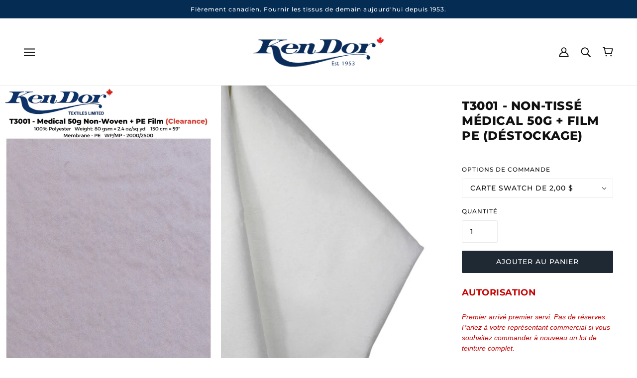

--- FILE ---
content_type: text/html; charset=utf-8
request_url: https://kendortextiles.com/fr/products/t3001-medical-50g-non-woven-pe-film
body_size: 32208
content:
<!doctype html>
<html class="no-js" lang="fr" dir="ltr">
  <head>
    <!-- Beyond Theme - Version 2.1.0 by Troop Themes - https://troopthemes.com/ -->

    <meta charset="UTF-8">
    <meta http-equiv="X-UA-Compatible" content="IE=edge,chrome=1">
    <meta name="viewport" content="width=device-width, initial-scale=1.0, maximum-scale=5.0">
    
      <meta name="description" content="AUTORISATION Premier arrivé premier servi. Pas de réserves. Parlez à votre représentant commercial si vous souhaitez commander à nouveau un lot de teinture complet. Couleur en photo : 000 Blanc Nous vous recommandons fortement de commander une Swatch Card pour vérifier la qualité du tissu et la ou les couleurs. Pour le">
    

    <link rel="preconnect" href="https://cdn.shopify.com">
    <link rel="preconnect" href="https://fonts.shopifycdn.com">
    <link rel="preconnect" href="https://monorail-edge.shopifysvc.com">

    <link rel="preload" href="//kendortextiles.com/cdn/shop/t/18/assets/theme--critical.css?v=183711476807113455431641321927" as="style">
    <link rel="preload" href="//kendortextiles.com/cdn/shop/t/18/assets/theme--async.css?v=105140560844277792591646279817" as="style">
    <link rel="preload" href="//kendortextiles.com/cdn/shop/t/18/assets/lazysizes.min.js?v=153528224177489928921641321906" as="script">
    <link rel="preload" href="//kendortextiles.com/cdn/shop/t/18/assets/theme.js?v=25166233317093716481646178493" as="script"><link rel="canonical" href="https://kendortextiles.com/fr/products/t3001-medical-50g-non-woven-pe-film">

    
      <title>T3001 - Non-tissé médical 50g + Film PE (déstockage) | KenDor Textiles</title>
    



  <meta property="og:type" content="product">
  <meta property="og:title" content="T3001 - Non-tissé médical 50g + Film PE (déstockage)">

  
    <meta property="og:image" content="http://kendortextiles.com/cdn/shop/files/T3001_1200x.png?v=1706728338">
    <meta property="og:image:secure_url" content="https://kendortextiles.com/cdn/shop/files/T3001_1200x.png?v=1706728338">
    <meta property="og:image:width" content="1365">
    <meta property="og:image:height" content="2048">
  
    <meta property="og:image" content="http://kendortextiles.com/cdn/shop/products/T3001-close_1200x.jpg?v=1706728338">
    <meta property="og:image:secure_url" content="https://kendortextiles.com/cdn/shop/products/T3001-close_1200x.jpg?v=1706728338">
    <meta property="og:image:width" content="1365">
    <meta property="og:image:height" content="2048">
  
    <meta property="og:image" content="http://kendortextiles.com/cdn/shop/products/T3001_c4a7ca0b-e2dd-4206-b8c1-4fb1d46b3bf0_1200x.jpg?v=1692204763">
    <meta property="og:image:secure_url" content="https://kendortextiles.com/cdn/shop/products/T3001_c4a7ca0b-e2dd-4206-b8c1-4fb1d46b3bf0_1200x.jpg?v=1692204763">
    <meta property="og:image:width" content="1365">
    <meta property="og:image:height" content="2048">
  

  <meta
    property="og:price:amount"
    content="2.00"
  >
  <meta property="og:price:currency" content="CAD">

  <meta itemprop="url" content="https://kendortextiles.com/fr/products/t3001-medical-50g-non-woven-pe-film" />
  <meta itemprop="name" content="T3001 - Non-tissé médical 50g + Film PE (déstockage)" />
  <meta itemprop="image" content="https://kendortextiles.com/cdn/shop/files/T3001_1000x.png?v=1706728338" />
  <meta itemprop="priceCurrency" content="CAD" />
  
    <link itemprop="availability" href="https://schema.org/InStock" />
  
  
  
  <meta itemprop="price" content="2.0">





<meta property="og:url" content="https://kendortextiles.com/fr/products/t3001-medical-50g-non-woven-pe-film">
<meta property="og:site_name" content="KenDor Textiles">
<meta property="og:description" content="AUTORISATION Premier arrivé premier servi. Pas de réserves. Parlez à votre représentant commercial si vous souhaitez commander à nouveau un lot de teinture complet. Couleur en photo : 000 Blanc Nous vous recommandons fortement de commander une Swatch Card pour vérifier la qualité du tissu et la ou les couleurs. Pour le">



<meta name="twitter:card" content="summary">
<meta name="twitter:description" content="AUTORISATION Premier arrivé premier servi. Pas de réserves. Parlez à votre représentant commercial si vous souhaitez commander à nouveau un lot de teinture complet. Couleur en photo : 000 Blanc Nous vous recommandons fortement de commander une Swatch Card pour vérifier la qualité du tissu et la ou les couleurs. Pour le">


  <meta name="twitter:title" content="T3001 - Non-tissé médical 50g + Film PE (déstockage)">

  
    <meta
      name="twitter:image"
      content="https://kendortextiles.com/cdn/shop/files/T3001_480x.png?v=1706728338"
    >
  

<style>@font-face {
  font-family: Montserrat;
  font-weight: 800;
  font-style: normal;
  font-display: swap;
  src: url("//kendortextiles.com/cdn/fonts/montserrat/montserrat_n8.853056e398b4dadf6838423edb7abaa02f651554.woff2") format("woff2"),
       url("//kendortextiles.com/cdn/fonts/montserrat/montserrat_n8.9201aba6104751e1b3e48577a5a739fc14862200.woff") format("woff");
}
@font-face {
  font-family: Montserrat;
  font-weight: 400;
  font-style: normal;
  font-display: swap;
  src: url("//kendortextiles.com/cdn/fonts/montserrat/montserrat_n4.81949fa0ac9fd2021e16436151e8eaa539321637.woff2") format("woff2"),
       url("//kendortextiles.com/cdn/fonts/montserrat/montserrat_n4.a6c632ca7b62da89c3594789ba828388aac693fe.woff") format("woff");
}
@font-face {
  font-family: Montserrat;
  font-weight: 500;
  font-style: normal;
  font-display: swap;
  src: url("//kendortextiles.com/cdn/fonts/montserrat/montserrat_n5.07ef3781d9c78c8b93c98419da7ad4fbeebb6635.woff2") format("woff2"),
       url("//kendortextiles.com/cdn/fonts/montserrat/montserrat_n5.adf9b4bd8b0e4f55a0b203cdd84512667e0d5e4d.woff") format("woff");
}
@font-face {
  font-family: Montserrat;
  font-weight: 700;
  font-style: normal;
  font-display: swap;
  src: url("//kendortextiles.com/cdn/fonts/montserrat/montserrat_n7.3c434e22befd5c18a6b4afadb1e3d77c128c7939.woff2") format("woff2"),
       url("//kendortextiles.com/cdn/fonts/montserrat/montserrat_n7.5d9fa6e2cae713c8fb539a9876489d86207fe957.woff") format("woff");
}
</style>

<style>
  :root {
    --font--featured-heading--size: 30px;
    --font--section-heading--size: 24px;
    --font--block-heading--size: 18px;
    --font--heading--uppercase: uppercase;
    --font--paragraph--size: 14px;

    --font--heading--family: Montserrat, sans-serif;
    --font--heading--weight: 800;
    --font--heading--normal-weight: 400;
    --font--heading--style: normal;

    --font--accent--family: Montserrat, sans-serif;
    --font--accent--weight: 500;
    --font--accent--style: normal;
    --font--accent--size: 12px;

    --font--paragraph--family: "system_ui", -apple-system, 'Segoe UI', Roboto, 'Helvetica Neue', 'Noto Sans', 'Liberation Sans', Arial, sans-serif, 'Apple Color Emoji', 'Segoe UI Emoji', 'Segoe UI Symbol', 'Noto Color Emoji';
    --font--paragraph--weight: 400;
    --font--paragraph--style: normal;
    --font--bolder-paragraph--weight: 700;
  }
</style><style>
  :root {
    --color--accent: #05ac4d;
    --bg-color--light: #f4f4f4;
    --bg-color--dark: #052c53;
    --bdr-color--badge: rgba(17, 17, 17, 0.07);
    --bg-color--body: #ffffff;
    --bdr-color--general: #eaeaea;
    --bg-color--textbox: #fff;
    --color--body: #111111;
    --color--body--light: #414141;
    --color--alternative: #ffffff;
    --color--button: #ffffff;
    --bdr-color--button: #ffffff;
    --bg-color--button: #1f2934;
    --bg-color--button--hover: #1f2934;
    --color-theme--modal: ;
    --color--header: #111111;
    --bg-color--header: #ffffff;
    --bdr-color--header: rgba(17, 17, 17, 0.07);
    --color--footer: #ffffff;
    --bg-color--footer: #052c53;
    --color--popup: #111111;
    --bg-color--popup: ;

    /* shop pay */
    --payment-terms-background-color: #ffffff;
  }
</style><script>
  var theme = theme || {};
  theme.assets = theme.assets || {};
  theme.carousels = theme.carousels || {};
  theme.classes = theme.classes || {};
  theme.local_storage = theme.local_storage || {};
  theme.partials = theme.partials || {};
  theme.scripts = theme.scripts || {};
  theme.settings = theme.settings || {};
  theme.shop = theme.shop || {};
  theme.swatches = theme.swatches || {};
  theme.translations = theme.translations || {};
  theme.urls = theme.urls || {};

  theme.assets.swipe = '//kendortextiles.com/cdn/shop/t/18/assets/swipe-listener.min.js?v=123039615894270182531641321909';
  theme.assets.masonry = '//kendortextiles.com/cdn/shop/t/18/assets/masonry.min.js?v=153413113355937702121641321907';
  theme.assets.stylesheet = '//kendortextiles.com/cdn/shop/t/18/assets/theme--async.css?v=105140560844277792591646279817';

  theme.scripts.collapsible_tab = false;
  theme.scripts.google_maps = false;

  theme.local_storage.cart_items = 'beyond_cart_items';
  theme.local_storage.collection_layout = 'beyond_collection_layout';
  theme.local_storage.popup = 'beyond_popup'
  theme.local_storage.recent_products = 'beyond_recently_viewed';
  theme.local_storage.search_layout = 'beyond_search_layout';

  theme.settings.cart_type = 'drawer';
  theme.settings.hover_image_enabled = 'true' == 'true';
  theme.settings.quick_add = 'false' == 'true';

  theme.shop.money_format = "${{amount}}";

  theme.translations.mailing_list_success_message = 'Merci pour l&#39;enregistrement!';
  theme.translations.add_to_cart = 'Ajouter au panier';
  theme.translations.out_of_stock = 'À venir';
  theme.translations.size_chart_label = 'Tableau des tailles';
  theme.translations.unavailable = 'Indisponible'
  theme.translations.low_in_stock = {
    one: 'Il ne reste que 1 article',
    other: 'Il ne reste que 2 articles'
  };

  theme.urls.all_products_collection = '/fr/collections/all';
  theme.urls.cart = '/fr/cart';
  theme.urls.cart_add = '/fr/cart/add';
  theme.urls.cart_change = '/fr/cart/change';
  theme.urls.product_recommendations = '/fr/recommendations/products';
  theme.urls.search = '/fr/search';

  
    theme.urls.root = '/fr';
  

  





  // LazySizes
  window.lazySizesConfig = window.lazySizesConfig || {};
  window.lazySizesConfig.expand = 1200;
  window.lazySizesConfig.loadMode = 3;
  window.lazySizesConfig.ricTimeout = 50;
</script><script>
      document.documentElement.className = document.documentElement.className.replace('no-js', 'js');

      function onLoadStylesheet() {
        const link = document.querySelector(`link[href="${theme.assets.stylesheet}"]`);
        link.loaded = true;
        link.dispatchEvent(new Event('load'));
      }
    </script>
    <noscript>
      <link href="//kendortextiles.com/cdn/shop/t/18/assets/theme--async.css?v=105140560844277792591646279817" rel="stylesheet">
    </noscript>

    <link href="//kendortextiles.com/cdn/shop/t/18/assets/theme--critical.css?v=183711476807113455431641321927" rel="stylesheet" media="all"/>
    <link
      href="//kendortextiles.com/cdn/shop/t/18/assets/theme--async.css?v=105140560844277792591646279817"
      rel="stylesheet"
      media="print"
      onload="this.media='all';onLoadStylesheet()"
    >

    <style>
      

/*Troop -- Product price tweak Jan 4 2022 */
.product--price-wrapper {
    display: none !important;
}

.product--price-container {
    display: none !important;
}

.product-form--price {
    display: none !important;
}
    </style>

    <script src="//kendortextiles.com/cdn/shop/t/18/assets/lazysizes.min.js?v=153528224177489928921641321906" async="async"></script>
    <script src="//kendortextiles.com/cdn/shop/t/18/assets/theme.js?v=25166233317093716481646178493" defer="defer"></script>

    

    <script>window.performance && window.performance.mark && window.performance.mark('shopify.content_for_header.start');</script><meta name="facebook-domain-verification" content="7d9wf3bbbhhpad51jay5hk3u37ddh7">
<meta id="shopify-digital-wallet" name="shopify-digital-wallet" content="/22431211/digital_wallets/dialog">
<meta name="shopify-checkout-api-token" content="42ddd8206467e70276b7c19a76ecf169">
<link rel="alternate" hreflang="x-default" href="https://kendortextiles.com/products/t3001-medical-50g-non-woven-pe-film">
<link rel="alternate" hreflang="en" href="https://kendortextiles.com/products/t3001-medical-50g-non-woven-pe-film">
<link rel="alternate" hreflang="fr" href="https://kendortextiles.com/fr/products/t3001-medical-50g-non-woven-pe-film">
<link rel="alternate" hreflang="es" href="https://kendortextiles.com/es/products/t3001-medical-50g-non-woven-pe-film">
<link rel="alternate" type="application/json+oembed" href="https://kendortextiles.com/fr/products/t3001-medical-50g-non-woven-pe-film.oembed">
<script async="async" src="/checkouts/internal/preloads.js?locale=fr-CA"></script>
<link rel="preconnect" href="https://shop.app" crossorigin="anonymous">
<script async="async" src="https://shop.app/checkouts/internal/preloads.js?locale=fr-CA&shop_id=22431211" crossorigin="anonymous"></script>
<script id="apple-pay-shop-capabilities" type="application/json">{"shopId":22431211,"countryCode":"CA","currencyCode":"CAD","merchantCapabilities":["supports3DS"],"merchantId":"gid:\/\/shopify\/Shop\/22431211","merchantName":"KenDor Textiles","requiredBillingContactFields":["postalAddress","email","phone"],"requiredShippingContactFields":["postalAddress","email","phone"],"shippingType":"shipping","supportedNetworks":["visa","masterCard","amex","discover","interac","jcb"],"total":{"type":"pending","label":"KenDor Textiles","amount":"1.00"},"shopifyPaymentsEnabled":true,"supportsSubscriptions":true}</script>
<script id="shopify-features" type="application/json">{"accessToken":"42ddd8206467e70276b7c19a76ecf169","betas":["rich-media-storefront-analytics"],"domain":"kendortextiles.com","predictiveSearch":true,"shopId":22431211,"locale":"fr"}</script>
<script>var Shopify = Shopify || {};
Shopify.shop = "kendortextiles.myshopify.com";
Shopify.locale = "fr";
Shopify.currency = {"active":"CAD","rate":"1.0"};
Shopify.country = "CA";
Shopify.theme = {"name":"Copy of Beyond","id":121188548695,"schema_name":"Beyond","schema_version":"2.1.0","theme_store_id":939,"role":"main"};
Shopify.theme.handle = "null";
Shopify.theme.style = {"id":null,"handle":null};
Shopify.cdnHost = "kendortextiles.com/cdn";
Shopify.routes = Shopify.routes || {};
Shopify.routes.root = "/fr/";</script>
<script type="module">!function(o){(o.Shopify=o.Shopify||{}).modules=!0}(window);</script>
<script>!function(o){function n(){var o=[];function n(){o.push(Array.prototype.slice.apply(arguments))}return n.q=o,n}var t=o.Shopify=o.Shopify||{};t.loadFeatures=n(),t.autoloadFeatures=n()}(window);</script>
<script>
  window.ShopifyPay = window.ShopifyPay || {};
  window.ShopifyPay.apiHost = "shop.app\/pay";
  window.ShopifyPay.redirectState = null;
</script>
<script id="shop-js-analytics" type="application/json">{"pageType":"product"}</script>
<script defer="defer" async type="module" src="//kendortextiles.com/cdn/shopifycloud/shop-js/modules/v2/client.init-shop-cart-sync_XvpUV7qp.fr.esm.js"></script>
<script defer="defer" async type="module" src="//kendortextiles.com/cdn/shopifycloud/shop-js/modules/v2/chunk.common_C2xzKNNs.esm.js"></script>
<script type="module">
  await import("//kendortextiles.com/cdn/shopifycloud/shop-js/modules/v2/client.init-shop-cart-sync_XvpUV7qp.fr.esm.js");
await import("//kendortextiles.com/cdn/shopifycloud/shop-js/modules/v2/chunk.common_C2xzKNNs.esm.js");

  window.Shopify.SignInWithShop?.initShopCartSync?.({"fedCMEnabled":true,"windoidEnabled":true});

</script>
<script defer="defer" async type="module" src="//kendortextiles.com/cdn/shopifycloud/shop-js/modules/v2/client.payment-terms_eoGasybT.fr.esm.js"></script>
<script defer="defer" async type="module" src="//kendortextiles.com/cdn/shopifycloud/shop-js/modules/v2/chunk.common_C2xzKNNs.esm.js"></script>
<script defer="defer" async type="module" src="//kendortextiles.com/cdn/shopifycloud/shop-js/modules/v2/chunk.modal_7MqWQJ87.esm.js"></script>
<script type="module">
  await import("//kendortextiles.com/cdn/shopifycloud/shop-js/modules/v2/client.payment-terms_eoGasybT.fr.esm.js");
await import("//kendortextiles.com/cdn/shopifycloud/shop-js/modules/v2/chunk.common_C2xzKNNs.esm.js");
await import("//kendortextiles.com/cdn/shopifycloud/shop-js/modules/v2/chunk.modal_7MqWQJ87.esm.js");

  
</script>
<script>
  window.Shopify = window.Shopify || {};
  if (!window.Shopify.featureAssets) window.Shopify.featureAssets = {};
  window.Shopify.featureAssets['shop-js'] = {"shop-cart-sync":["modules/v2/client.shop-cart-sync_C66VAAYi.fr.esm.js","modules/v2/chunk.common_C2xzKNNs.esm.js"],"init-fed-cm":["modules/v2/client.init-fed-cm_By4eIqYa.fr.esm.js","modules/v2/chunk.common_C2xzKNNs.esm.js"],"shop-button":["modules/v2/client.shop-button_Bz0N9rYp.fr.esm.js","modules/v2/chunk.common_C2xzKNNs.esm.js"],"shop-cash-offers":["modules/v2/client.shop-cash-offers_B90ok608.fr.esm.js","modules/v2/chunk.common_C2xzKNNs.esm.js","modules/v2/chunk.modal_7MqWQJ87.esm.js"],"init-windoid":["modules/v2/client.init-windoid_CdJe_Ee3.fr.esm.js","modules/v2/chunk.common_C2xzKNNs.esm.js"],"shop-toast-manager":["modules/v2/client.shop-toast-manager_kCJHoUCw.fr.esm.js","modules/v2/chunk.common_C2xzKNNs.esm.js"],"init-shop-email-lookup-coordinator":["modules/v2/client.init-shop-email-lookup-coordinator_BPuRLqHy.fr.esm.js","modules/v2/chunk.common_C2xzKNNs.esm.js"],"init-shop-cart-sync":["modules/v2/client.init-shop-cart-sync_XvpUV7qp.fr.esm.js","modules/v2/chunk.common_C2xzKNNs.esm.js"],"avatar":["modules/v2/client.avatar_BTnouDA3.fr.esm.js"],"pay-button":["modules/v2/client.pay-button_CmFhG2BZ.fr.esm.js","modules/v2/chunk.common_C2xzKNNs.esm.js"],"init-customer-accounts":["modules/v2/client.init-customer-accounts_C5-IhKGM.fr.esm.js","modules/v2/client.shop-login-button_DrlPOW6Z.fr.esm.js","modules/v2/chunk.common_C2xzKNNs.esm.js","modules/v2/chunk.modal_7MqWQJ87.esm.js"],"init-shop-for-new-customer-accounts":["modules/v2/client.init-shop-for-new-customer-accounts_Cv1WqR1n.fr.esm.js","modules/v2/client.shop-login-button_DrlPOW6Z.fr.esm.js","modules/v2/chunk.common_C2xzKNNs.esm.js","modules/v2/chunk.modal_7MqWQJ87.esm.js"],"shop-login-button":["modules/v2/client.shop-login-button_DrlPOW6Z.fr.esm.js","modules/v2/chunk.common_C2xzKNNs.esm.js","modules/v2/chunk.modal_7MqWQJ87.esm.js"],"init-customer-accounts-sign-up":["modules/v2/client.init-customer-accounts-sign-up_Dqgdz3C3.fr.esm.js","modules/v2/client.shop-login-button_DrlPOW6Z.fr.esm.js","modules/v2/chunk.common_C2xzKNNs.esm.js","modules/v2/chunk.modal_7MqWQJ87.esm.js"],"shop-follow-button":["modules/v2/client.shop-follow-button_D7RRykwK.fr.esm.js","modules/v2/chunk.common_C2xzKNNs.esm.js","modules/v2/chunk.modal_7MqWQJ87.esm.js"],"checkout-modal":["modules/v2/client.checkout-modal_NILs_SXn.fr.esm.js","modules/v2/chunk.common_C2xzKNNs.esm.js","modules/v2/chunk.modal_7MqWQJ87.esm.js"],"lead-capture":["modules/v2/client.lead-capture_CSmE_fhP.fr.esm.js","modules/v2/chunk.common_C2xzKNNs.esm.js","modules/v2/chunk.modal_7MqWQJ87.esm.js"],"shop-login":["modules/v2/client.shop-login_CKcjyRl_.fr.esm.js","modules/v2/chunk.common_C2xzKNNs.esm.js","modules/v2/chunk.modal_7MqWQJ87.esm.js"],"payment-terms":["modules/v2/client.payment-terms_eoGasybT.fr.esm.js","modules/v2/chunk.common_C2xzKNNs.esm.js","modules/v2/chunk.modal_7MqWQJ87.esm.js"]};
</script>
<script id="__st">var __st={"a":22431211,"offset":-28800,"reqid":"a327b259-4eba-4089-96a7-a3d462e3a370-1768727137","pageurl":"kendortextiles.com\/fr\/products\/t3001-medical-50g-non-woven-pe-film","u":"bf5a2a6f0d07","p":"product","rtyp":"product","rid":4457723658327};</script>
<script>window.ShopifyPaypalV4VisibilityTracking = true;</script>
<script id="captcha-bootstrap">!function(){'use strict';const t='contact',e='account',n='new_comment',o=[[t,t],['blogs',n],['comments',n],[t,'customer']],c=[[e,'customer_login'],[e,'guest_login'],[e,'recover_customer_password'],[e,'create_customer']],r=t=>t.map((([t,e])=>`form[action*='/${t}']:not([data-nocaptcha='true']) input[name='form_type'][value='${e}']`)).join(','),a=t=>()=>t?[...document.querySelectorAll(t)].map((t=>t.form)):[];function s(){const t=[...o],e=r(t);return a(e)}const i='password',u='form_key',d=['recaptcha-v3-token','g-recaptcha-response','h-captcha-response',i],f=()=>{try{return window.sessionStorage}catch{return}},m='__shopify_v',_=t=>t.elements[u];function p(t,e,n=!1){try{const o=window.sessionStorage,c=JSON.parse(o.getItem(e)),{data:r}=function(t){const{data:e,action:n}=t;return t[m]||n?{data:e,action:n}:{data:t,action:n}}(c);for(const[e,n]of Object.entries(r))t.elements[e]&&(t.elements[e].value=n);n&&o.removeItem(e)}catch(o){console.error('form repopulation failed',{error:o})}}const l='form_type',E='cptcha';function T(t){t.dataset[E]=!0}const w=window,h=w.document,L='Shopify',v='ce_forms',y='captcha';let A=!1;((t,e)=>{const n=(g='f06e6c50-85a8-45c8-87d0-21a2b65856fe',I='https://cdn.shopify.com/shopifycloud/storefront-forms-hcaptcha/ce_storefront_forms_captcha_hcaptcha.v1.5.2.iife.js',D={infoText:'Protégé par hCaptcha',privacyText:'Confidentialité',termsText:'Conditions'},(t,e,n)=>{const o=w[L][v],c=o.bindForm;if(c)return c(t,g,e,D).then(n);var r;o.q.push([[t,g,e,D],n]),r=I,A||(h.body.append(Object.assign(h.createElement('script'),{id:'captcha-provider',async:!0,src:r})),A=!0)});var g,I,D;w[L]=w[L]||{},w[L][v]=w[L][v]||{},w[L][v].q=[],w[L][y]=w[L][y]||{},w[L][y].protect=function(t,e){n(t,void 0,e),T(t)},Object.freeze(w[L][y]),function(t,e,n,w,h,L){const[v,y,A,g]=function(t,e,n){const i=e?o:[],u=t?c:[],d=[...i,...u],f=r(d),m=r(i),_=r(d.filter((([t,e])=>n.includes(e))));return[a(f),a(m),a(_),s()]}(w,h,L),I=t=>{const e=t.target;return e instanceof HTMLFormElement?e:e&&e.form},D=t=>v().includes(t);t.addEventListener('submit',(t=>{const e=I(t);if(!e)return;const n=D(e)&&!e.dataset.hcaptchaBound&&!e.dataset.recaptchaBound,o=_(e),c=g().includes(e)&&(!o||!o.value);(n||c)&&t.preventDefault(),c&&!n&&(function(t){try{if(!f())return;!function(t){const e=f();if(!e)return;const n=_(t);if(!n)return;const o=n.value;o&&e.removeItem(o)}(t);const e=Array.from(Array(32),(()=>Math.random().toString(36)[2])).join('');!function(t,e){_(t)||t.append(Object.assign(document.createElement('input'),{type:'hidden',name:u})),t.elements[u].value=e}(t,e),function(t,e){const n=f();if(!n)return;const o=[...t.querySelectorAll(`input[type='${i}']`)].map((({name:t})=>t)),c=[...d,...o],r={};for(const[a,s]of new FormData(t).entries())c.includes(a)||(r[a]=s);n.setItem(e,JSON.stringify({[m]:1,action:t.action,data:r}))}(t,e)}catch(e){console.error('failed to persist form',e)}}(e),e.submit())}));const S=(t,e)=>{t&&!t.dataset[E]&&(n(t,e.some((e=>e===t))),T(t))};for(const o of['focusin','change'])t.addEventListener(o,(t=>{const e=I(t);D(e)&&S(e,y())}));const B=e.get('form_key'),M=e.get(l),P=B&&M;t.addEventListener('DOMContentLoaded',(()=>{const t=y();if(P)for(const e of t)e.elements[l].value===M&&p(e,B);[...new Set([...A(),...v().filter((t=>'true'===t.dataset.shopifyCaptcha))])].forEach((e=>S(e,t)))}))}(h,new URLSearchParams(w.location.search),n,t,e,['guest_login'])})(!0,!0)}();</script>
<script integrity="sha256-4kQ18oKyAcykRKYeNunJcIwy7WH5gtpwJnB7kiuLZ1E=" data-source-attribution="shopify.loadfeatures" defer="defer" src="//kendortextiles.com/cdn/shopifycloud/storefront/assets/storefront/load_feature-a0a9edcb.js" crossorigin="anonymous"></script>
<script crossorigin="anonymous" defer="defer" src="//kendortextiles.com/cdn/shopifycloud/storefront/assets/shopify_pay/storefront-65b4c6d7.js?v=20250812"></script>
<script data-source-attribution="shopify.dynamic_checkout.dynamic.init">var Shopify=Shopify||{};Shopify.PaymentButton=Shopify.PaymentButton||{isStorefrontPortableWallets:!0,init:function(){window.Shopify.PaymentButton.init=function(){};var t=document.createElement("script");t.src="https://kendortextiles.com/cdn/shopifycloud/portable-wallets/latest/portable-wallets.fr.js",t.type="module",document.head.appendChild(t)}};
</script>
<script data-source-attribution="shopify.dynamic_checkout.buyer_consent">
  function portableWalletsHideBuyerConsent(e){var t=document.getElementById("shopify-buyer-consent"),n=document.getElementById("shopify-subscription-policy-button");t&&n&&(t.classList.add("hidden"),t.setAttribute("aria-hidden","true"),n.removeEventListener("click",e))}function portableWalletsShowBuyerConsent(e){var t=document.getElementById("shopify-buyer-consent"),n=document.getElementById("shopify-subscription-policy-button");t&&n&&(t.classList.remove("hidden"),t.removeAttribute("aria-hidden"),n.addEventListener("click",e))}window.Shopify?.PaymentButton&&(window.Shopify.PaymentButton.hideBuyerConsent=portableWalletsHideBuyerConsent,window.Shopify.PaymentButton.showBuyerConsent=portableWalletsShowBuyerConsent);
</script>
<script data-source-attribution="shopify.dynamic_checkout.cart.bootstrap">document.addEventListener("DOMContentLoaded",(function(){function t(){return document.querySelector("shopify-accelerated-checkout-cart, shopify-accelerated-checkout")}if(t())Shopify.PaymentButton.init();else{new MutationObserver((function(e,n){t()&&(Shopify.PaymentButton.init(),n.disconnect())})).observe(document.body,{childList:!0,subtree:!0})}}));
</script>
<link id="shopify-accelerated-checkout-styles" rel="stylesheet" media="screen" href="https://kendortextiles.com/cdn/shopifycloud/portable-wallets/latest/accelerated-checkout-backwards-compat.css" crossorigin="anonymous">
<style id="shopify-accelerated-checkout-cart">
        #shopify-buyer-consent {
  margin-top: 1em;
  display: inline-block;
  width: 100%;
}

#shopify-buyer-consent.hidden {
  display: none;
}

#shopify-subscription-policy-button {
  background: none;
  border: none;
  padding: 0;
  text-decoration: underline;
  font-size: inherit;
  cursor: pointer;
}

#shopify-subscription-policy-button::before {
  box-shadow: none;
}

      </style>

<script>window.performance && window.performance.mark && window.performance.mark('shopify.content_for_header.end');</script>
  <link href="https://monorail-edge.shopifysvc.com" rel="dns-prefetch">
<script>(function(){if ("sendBeacon" in navigator && "performance" in window) {try {var session_token_from_headers = performance.getEntriesByType('navigation')[0].serverTiming.find(x => x.name == '_s').description;} catch {var session_token_from_headers = undefined;}var session_cookie_matches = document.cookie.match(/_shopify_s=([^;]*)/);var session_token_from_cookie = session_cookie_matches && session_cookie_matches.length === 2 ? session_cookie_matches[1] : "";var session_token = session_token_from_headers || session_token_from_cookie || "";function handle_abandonment_event(e) {var entries = performance.getEntries().filter(function(entry) {return /monorail-edge.shopifysvc.com/.test(entry.name);});if (!window.abandonment_tracked && entries.length === 0) {window.abandonment_tracked = true;var currentMs = Date.now();var navigation_start = performance.timing.navigationStart;var payload = {shop_id: 22431211,url: window.location.href,navigation_start,duration: currentMs - navigation_start,session_token,page_type: "product"};window.navigator.sendBeacon("https://monorail-edge.shopifysvc.com/v1/produce", JSON.stringify({schema_id: "online_store_buyer_site_abandonment/1.1",payload: payload,metadata: {event_created_at_ms: currentMs,event_sent_at_ms: currentMs}}));}}window.addEventListener('pagehide', handle_abandonment_event);}}());</script>
<script id="web-pixels-manager-setup">(function e(e,d,r,n,o){if(void 0===o&&(o={}),!Boolean(null===(a=null===(i=window.Shopify)||void 0===i?void 0:i.analytics)||void 0===a?void 0:a.replayQueue)){var i,a;window.Shopify=window.Shopify||{};var t=window.Shopify;t.analytics=t.analytics||{};var s=t.analytics;s.replayQueue=[],s.publish=function(e,d,r){return s.replayQueue.push([e,d,r]),!0};try{self.performance.mark("wpm:start")}catch(e){}var l=function(){var e={modern:/Edge?\/(1{2}[4-9]|1[2-9]\d|[2-9]\d{2}|\d{4,})\.\d+(\.\d+|)|Firefox\/(1{2}[4-9]|1[2-9]\d|[2-9]\d{2}|\d{4,})\.\d+(\.\d+|)|Chrom(ium|e)\/(9{2}|\d{3,})\.\d+(\.\d+|)|(Maci|X1{2}).+ Version\/(15\.\d+|(1[6-9]|[2-9]\d|\d{3,})\.\d+)([,.]\d+|)( \(\w+\)|)( Mobile\/\w+|) Safari\/|Chrome.+OPR\/(9{2}|\d{3,})\.\d+\.\d+|(CPU[ +]OS|iPhone[ +]OS|CPU[ +]iPhone|CPU IPhone OS|CPU iPad OS)[ +]+(15[._]\d+|(1[6-9]|[2-9]\d|\d{3,})[._]\d+)([._]\d+|)|Android:?[ /-](13[3-9]|1[4-9]\d|[2-9]\d{2}|\d{4,})(\.\d+|)(\.\d+|)|Android.+Firefox\/(13[5-9]|1[4-9]\d|[2-9]\d{2}|\d{4,})\.\d+(\.\d+|)|Android.+Chrom(ium|e)\/(13[3-9]|1[4-9]\d|[2-9]\d{2}|\d{4,})\.\d+(\.\d+|)|SamsungBrowser\/([2-9]\d|\d{3,})\.\d+/,legacy:/Edge?\/(1[6-9]|[2-9]\d|\d{3,})\.\d+(\.\d+|)|Firefox\/(5[4-9]|[6-9]\d|\d{3,})\.\d+(\.\d+|)|Chrom(ium|e)\/(5[1-9]|[6-9]\d|\d{3,})\.\d+(\.\d+|)([\d.]+$|.*Safari\/(?![\d.]+ Edge\/[\d.]+$))|(Maci|X1{2}).+ Version\/(10\.\d+|(1[1-9]|[2-9]\d|\d{3,})\.\d+)([,.]\d+|)( \(\w+\)|)( Mobile\/\w+|) Safari\/|Chrome.+OPR\/(3[89]|[4-9]\d|\d{3,})\.\d+\.\d+|(CPU[ +]OS|iPhone[ +]OS|CPU[ +]iPhone|CPU IPhone OS|CPU iPad OS)[ +]+(10[._]\d+|(1[1-9]|[2-9]\d|\d{3,})[._]\d+)([._]\d+|)|Android:?[ /-](13[3-9]|1[4-9]\d|[2-9]\d{2}|\d{4,})(\.\d+|)(\.\d+|)|Mobile Safari.+OPR\/([89]\d|\d{3,})\.\d+\.\d+|Android.+Firefox\/(13[5-9]|1[4-9]\d|[2-9]\d{2}|\d{4,})\.\d+(\.\d+|)|Android.+Chrom(ium|e)\/(13[3-9]|1[4-9]\d|[2-9]\d{2}|\d{4,})\.\d+(\.\d+|)|Android.+(UC? ?Browser|UCWEB|U3)[ /]?(15\.([5-9]|\d{2,})|(1[6-9]|[2-9]\d|\d{3,})\.\d+)\.\d+|SamsungBrowser\/(5\.\d+|([6-9]|\d{2,})\.\d+)|Android.+MQ{2}Browser\/(14(\.(9|\d{2,})|)|(1[5-9]|[2-9]\d|\d{3,})(\.\d+|))(\.\d+|)|K[Aa][Ii]OS\/(3\.\d+|([4-9]|\d{2,})\.\d+)(\.\d+|)/},d=e.modern,r=e.legacy,n=navigator.userAgent;return n.match(d)?"modern":n.match(r)?"legacy":"unknown"}(),u="modern"===l?"modern":"legacy",c=(null!=n?n:{modern:"",legacy:""})[u],f=function(e){return[e.baseUrl,"/wpm","/b",e.hashVersion,"modern"===e.buildTarget?"m":"l",".js"].join("")}({baseUrl:d,hashVersion:r,buildTarget:u}),m=function(e){var d=e.version,r=e.bundleTarget,n=e.surface,o=e.pageUrl,i=e.monorailEndpoint;return{emit:function(e){var a=e.status,t=e.errorMsg,s=(new Date).getTime(),l=JSON.stringify({metadata:{event_sent_at_ms:s},events:[{schema_id:"web_pixels_manager_load/3.1",payload:{version:d,bundle_target:r,page_url:o,status:a,surface:n,error_msg:t},metadata:{event_created_at_ms:s}}]});if(!i)return console&&console.warn&&console.warn("[Web Pixels Manager] No Monorail endpoint provided, skipping logging."),!1;try{return self.navigator.sendBeacon.bind(self.navigator)(i,l)}catch(e){}var u=new XMLHttpRequest;try{return u.open("POST",i,!0),u.setRequestHeader("Content-Type","text/plain"),u.send(l),!0}catch(e){return console&&console.warn&&console.warn("[Web Pixels Manager] Got an unhandled error while logging to Monorail."),!1}}}}({version:r,bundleTarget:l,surface:e.surface,pageUrl:self.location.href,monorailEndpoint:e.monorailEndpoint});try{o.browserTarget=l,function(e){var d=e.src,r=e.async,n=void 0===r||r,o=e.onload,i=e.onerror,a=e.sri,t=e.scriptDataAttributes,s=void 0===t?{}:t,l=document.createElement("script"),u=document.querySelector("head"),c=document.querySelector("body");if(l.async=n,l.src=d,a&&(l.integrity=a,l.crossOrigin="anonymous"),s)for(var f in s)if(Object.prototype.hasOwnProperty.call(s,f))try{l.dataset[f]=s[f]}catch(e){}if(o&&l.addEventListener("load",o),i&&l.addEventListener("error",i),u)u.appendChild(l);else{if(!c)throw new Error("Did not find a head or body element to append the script");c.appendChild(l)}}({src:f,async:!0,onload:function(){if(!function(){var e,d;return Boolean(null===(d=null===(e=window.Shopify)||void 0===e?void 0:e.analytics)||void 0===d?void 0:d.initialized)}()){var d=window.webPixelsManager.init(e)||void 0;if(d){var r=window.Shopify.analytics;r.replayQueue.forEach((function(e){var r=e[0],n=e[1],o=e[2];d.publishCustomEvent(r,n,o)})),r.replayQueue=[],r.publish=d.publishCustomEvent,r.visitor=d.visitor,r.initialized=!0}}},onerror:function(){return m.emit({status:"failed",errorMsg:"".concat(f," has failed to load")})},sri:function(e){var d=/^sha384-[A-Za-z0-9+/=]+$/;return"string"==typeof e&&d.test(e)}(c)?c:"",scriptDataAttributes:o}),m.emit({status:"loading"})}catch(e){m.emit({status:"failed",errorMsg:(null==e?void 0:e.message)||"Unknown error"})}}})({shopId: 22431211,storefrontBaseUrl: "https://kendortextiles.com",extensionsBaseUrl: "https://extensions.shopifycdn.com/cdn/shopifycloud/web-pixels-manager",monorailEndpoint: "https://monorail-edge.shopifysvc.com/unstable/produce_batch",surface: "storefront-renderer",enabledBetaFlags: ["2dca8a86"],webPixelsConfigList: [{"id":"96370775","eventPayloadVersion":"v1","runtimeContext":"LAX","scriptVersion":"1","type":"CUSTOM","privacyPurposes":["ANALYTICS"],"name":"Google Analytics tag (migrated)"},{"id":"shopify-app-pixel","configuration":"{}","eventPayloadVersion":"v1","runtimeContext":"STRICT","scriptVersion":"0450","apiClientId":"shopify-pixel","type":"APP","privacyPurposes":["ANALYTICS","MARKETING"]},{"id":"shopify-custom-pixel","eventPayloadVersion":"v1","runtimeContext":"LAX","scriptVersion":"0450","apiClientId":"shopify-pixel","type":"CUSTOM","privacyPurposes":["ANALYTICS","MARKETING"]}],isMerchantRequest: false,initData: {"shop":{"name":"KenDor Textiles","paymentSettings":{"currencyCode":"CAD"},"myshopifyDomain":"kendortextiles.myshopify.com","countryCode":"CA","storefrontUrl":"https:\/\/kendortextiles.com\/fr"},"customer":null,"cart":null,"checkout":null,"productVariants":[{"price":{"amount":2.0,"currencyCode":"CAD"},"product":{"title":"T3001 - Non-tissé médical 50g + Film PE (déstockage)","vendor":"KenDor Textiles","id":"4457723658327","untranslatedTitle":"T3001 - Non-tissé médical 50g + Film PE (déstockage)","url":"\/fr\/products\/t3001-medical-50g-non-woven-pe-film","type":"Tissé\/Tricot"},"id":"31723210080343","image":{"src":"\/\/kendortextiles.com\/cdn\/shop\/files\/T3001.png?v=1706728338"},"sku":"T3001","title":"CARTE SWATCH de 2,00 $","untranslatedTitle":"$2.00 SWATCH CARD"}],"purchasingCompany":null},},"https://kendortextiles.com/cdn","fcfee988w5aeb613cpc8e4bc33m6693e112",{"modern":"","legacy":""},{"shopId":"22431211","storefrontBaseUrl":"https:\/\/kendortextiles.com","extensionBaseUrl":"https:\/\/extensions.shopifycdn.com\/cdn\/shopifycloud\/web-pixels-manager","surface":"storefront-renderer","enabledBetaFlags":"[\"2dca8a86\"]","isMerchantRequest":"false","hashVersion":"fcfee988w5aeb613cpc8e4bc33m6693e112","publish":"custom","events":"[[\"page_viewed\",{}],[\"product_viewed\",{\"productVariant\":{\"price\":{\"amount\":2.0,\"currencyCode\":\"CAD\"},\"product\":{\"title\":\"T3001 - Non-tissé médical 50g + Film PE (déstockage)\",\"vendor\":\"KenDor Textiles\",\"id\":\"4457723658327\",\"untranslatedTitle\":\"T3001 - Non-tissé médical 50g + Film PE (déstockage)\",\"url\":\"\/fr\/products\/t3001-medical-50g-non-woven-pe-film\",\"type\":\"Tissé\/Tricot\"},\"id\":\"31723210080343\",\"image\":{\"src\":\"\/\/kendortextiles.com\/cdn\/shop\/files\/T3001.png?v=1706728338\"},\"sku\":\"T3001\",\"title\":\"CARTE SWATCH de 2,00 $\",\"untranslatedTitle\":\"$2.00 SWATCH CARD\"}}]]"});</script><script>
  window.ShopifyAnalytics = window.ShopifyAnalytics || {};
  window.ShopifyAnalytics.meta = window.ShopifyAnalytics.meta || {};
  window.ShopifyAnalytics.meta.currency = 'CAD';
  var meta = {"product":{"id":4457723658327,"gid":"gid:\/\/shopify\/Product\/4457723658327","vendor":"KenDor Textiles","type":"Tissé\/Tricot","handle":"t3001-medical-50g-non-woven-pe-film","variants":[{"id":31723210080343,"price":200,"name":"T3001 - Non-tissé médical 50g + Film PE (déstockage) - CARTE SWATCH de 2,00 $","public_title":"CARTE SWATCH de 2,00 $","sku":"T3001"}],"remote":false},"page":{"pageType":"product","resourceType":"product","resourceId":4457723658327,"requestId":"a327b259-4eba-4089-96a7-a3d462e3a370-1768727137"}};
  for (var attr in meta) {
    window.ShopifyAnalytics.meta[attr] = meta[attr];
  }
</script>
<script class="analytics">
  (function () {
    var customDocumentWrite = function(content) {
      var jquery = null;

      if (window.jQuery) {
        jquery = window.jQuery;
      } else if (window.Checkout && window.Checkout.$) {
        jquery = window.Checkout.$;
      }

      if (jquery) {
        jquery('body').append(content);
      }
    };

    var hasLoggedConversion = function(token) {
      if (token) {
        return document.cookie.indexOf('loggedConversion=' + token) !== -1;
      }
      return false;
    }

    var setCookieIfConversion = function(token) {
      if (token) {
        var twoMonthsFromNow = new Date(Date.now());
        twoMonthsFromNow.setMonth(twoMonthsFromNow.getMonth() + 2);

        document.cookie = 'loggedConversion=' + token + '; expires=' + twoMonthsFromNow;
      }
    }

    var trekkie = window.ShopifyAnalytics.lib = window.trekkie = window.trekkie || [];
    if (trekkie.integrations) {
      return;
    }
    trekkie.methods = [
      'identify',
      'page',
      'ready',
      'track',
      'trackForm',
      'trackLink'
    ];
    trekkie.factory = function(method) {
      return function() {
        var args = Array.prototype.slice.call(arguments);
        args.unshift(method);
        trekkie.push(args);
        return trekkie;
      };
    };
    for (var i = 0; i < trekkie.methods.length; i++) {
      var key = trekkie.methods[i];
      trekkie[key] = trekkie.factory(key);
    }
    trekkie.load = function(config) {
      trekkie.config = config || {};
      trekkie.config.initialDocumentCookie = document.cookie;
      var first = document.getElementsByTagName('script')[0];
      var script = document.createElement('script');
      script.type = 'text/javascript';
      script.onerror = function(e) {
        var scriptFallback = document.createElement('script');
        scriptFallback.type = 'text/javascript';
        scriptFallback.onerror = function(error) {
                var Monorail = {
      produce: function produce(monorailDomain, schemaId, payload) {
        var currentMs = new Date().getTime();
        var event = {
          schema_id: schemaId,
          payload: payload,
          metadata: {
            event_created_at_ms: currentMs,
            event_sent_at_ms: currentMs
          }
        };
        return Monorail.sendRequest("https://" + monorailDomain + "/v1/produce", JSON.stringify(event));
      },
      sendRequest: function sendRequest(endpointUrl, payload) {
        // Try the sendBeacon API
        if (window && window.navigator && typeof window.navigator.sendBeacon === 'function' && typeof window.Blob === 'function' && !Monorail.isIos12()) {
          var blobData = new window.Blob([payload], {
            type: 'text/plain'
          });

          if (window.navigator.sendBeacon(endpointUrl, blobData)) {
            return true;
          } // sendBeacon was not successful

        } // XHR beacon

        var xhr = new XMLHttpRequest();

        try {
          xhr.open('POST', endpointUrl);
          xhr.setRequestHeader('Content-Type', 'text/plain');
          xhr.send(payload);
        } catch (e) {
          console.log(e);
        }

        return false;
      },
      isIos12: function isIos12() {
        return window.navigator.userAgent.lastIndexOf('iPhone; CPU iPhone OS 12_') !== -1 || window.navigator.userAgent.lastIndexOf('iPad; CPU OS 12_') !== -1;
      }
    };
    Monorail.produce('monorail-edge.shopifysvc.com',
      'trekkie_storefront_load_errors/1.1',
      {shop_id: 22431211,
      theme_id: 121188548695,
      app_name: "storefront",
      context_url: window.location.href,
      source_url: "//kendortextiles.com/cdn/s/trekkie.storefront.cd680fe47e6c39ca5d5df5f0a32d569bc48c0f27.min.js"});

        };
        scriptFallback.async = true;
        scriptFallback.src = '//kendortextiles.com/cdn/s/trekkie.storefront.cd680fe47e6c39ca5d5df5f0a32d569bc48c0f27.min.js';
        first.parentNode.insertBefore(scriptFallback, first);
      };
      script.async = true;
      script.src = '//kendortextiles.com/cdn/s/trekkie.storefront.cd680fe47e6c39ca5d5df5f0a32d569bc48c0f27.min.js';
      first.parentNode.insertBefore(script, first);
    };
    trekkie.load(
      {"Trekkie":{"appName":"storefront","development":false,"defaultAttributes":{"shopId":22431211,"isMerchantRequest":null,"themeId":121188548695,"themeCityHash":"2556070067468905062","contentLanguage":"fr","currency":"CAD","eventMetadataId":"e31a23e3-6b63-4bdd-8be8-dc61403b86d4"},"isServerSideCookieWritingEnabled":true,"monorailRegion":"shop_domain","enabledBetaFlags":["65f19447"]},"Session Attribution":{},"S2S":{"facebookCapiEnabled":true,"source":"trekkie-storefront-renderer","apiClientId":580111}}
    );

    var loaded = false;
    trekkie.ready(function() {
      if (loaded) return;
      loaded = true;

      window.ShopifyAnalytics.lib = window.trekkie;

      var originalDocumentWrite = document.write;
      document.write = customDocumentWrite;
      try { window.ShopifyAnalytics.merchantGoogleAnalytics.call(this); } catch(error) {};
      document.write = originalDocumentWrite;

      window.ShopifyAnalytics.lib.page(null,{"pageType":"product","resourceType":"product","resourceId":4457723658327,"requestId":"a327b259-4eba-4089-96a7-a3d462e3a370-1768727137","shopifyEmitted":true});

      var match = window.location.pathname.match(/checkouts\/(.+)\/(thank_you|post_purchase)/)
      var token = match? match[1]: undefined;
      if (!hasLoggedConversion(token)) {
        setCookieIfConversion(token);
        window.ShopifyAnalytics.lib.track("Viewed Product",{"currency":"CAD","variantId":31723210080343,"productId":4457723658327,"productGid":"gid:\/\/shopify\/Product\/4457723658327","name":"T3001 - Non-tissé médical 50g + Film PE (déstockage) - CARTE SWATCH de 2,00 $","price":"2.00","sku":"T3001","brand":"KenDor Textiles","variant":"CARTE SWATCH de 2,00 $","category":"Tissé\/Tricot","nonInteraction":true,"remote":false},undefined,undefined,{"shopifyEmitted":true});
      window.ShopifyAnalytics.lib.track("monorail:\/\/trekkie_storefront_viewed_product\/1.1",{"currency":"CAD","variantId":31723210080343,"productId":4457723658327,"productGid":"gid:\/\/shopify\/Product\/4457723658327","name":"T3001 - Non-tissé médical 50g + Film PE (déstockage) - CARTE SWATCH de 2,00 $","price":"2.00","sku":"T3001","brand":"KenDor Textiles","variant":"CARTE SWATCH de 2,00 $","category":"Tissé\/Tricot","nonInteraction":true,"remote":false,"referer":"https:\/\/kendortextiles.com\/fr\/products\/t3001-medical-50g-non-woven-pe-film"});
      }
    });


        var eventsListenerScript = document.createElement('script');
        eventsListenerScript.async = true;
        eventsListenerScript.src = "//kendortextiles.com/cdn/shopifycloud/storefront/assets/shop_events_listener-3da45d37.js";
        document.getElementsByTagName('head')[0].appendChild(eventsListenerScript);

})();</script>
  <script>
  if (!window.ga || (window.ga && typeof window.ga !== 'function')) {
    window.ga = function ga() {
      (window.ga.q = window.ga.q || []).push(arguments);
      if (window.Shopify && window.Shopify.analytics && typeof window.Shopify.analytics.publish === 'function') {
        window.Shopify.analytics.publish("ga_stub_called", {}, {sendTo: "google_osp_migration"});
      }
      console.error("Shopify's Google Analytics stub called with:", Array.from(arguments), "\nSee https://help.shopify.com/manual/promoting-marketing/pixels/pixel-migration#google for more information.");
    };
    if (window.Shopify && window.Shopify.analytics && typeof window.Shopify.analytics.publish === 'function') {
      window.Shopify.analytics.publish("ga_stub_initialized", {}, {sendTo: "google_osp_migration"});
    }
  }
</script>
<script
  defer
  src="https://kendortextiles.com/cdn/shopifycloud/perf-kit/shopify-perf-kit-3.0.4.min.js"
  data-application="storefront-renderer"
  data-shop-id="22431211"
  data-render-region="gcp-us-central1"
  data-page-type="product"
  data-theme-instance-id="121188548695"
  data-theme-name="Beyond"
  data-theme-version="2.1.0"
  data-monorail-region="shop_domain"
  data-resource-timing-sampling-rate="10"
  data-shs="true"
  data-shs-beacon="true"
  data-shs-export-with-fetch="true"
  data-shs-logs-sample-rate="1"
  data-shs-beacon-endpoint="https://kendortextiles.com/api/collect"
></script>
</head>

  <body
    class="template--product page--t3001-non-tisse-medical-50g-film-pe-destockage"
    data-theme-id="939"
    data-theme-name="Beyond"
    data-theme-version="2.1.0"
    data-tabbing="false"
  >
    <a data-item="a11y-button" href='#main-content'>
      Passer au contenu principal
    </a>

    <div
      class="off-canvas--viewport"
      data-js-class="OffCanvas"
      data-off-canvas--state="closed"
    >
      <div class="off-canvas--overlay" data-js-class="Transition"></div>
      <div
        aria-label="fermer"
        data-js-class="Transition"
        data-off-canvas--close
      >
        
    <svg class="icon--root icon--cross" viewBox="0 0 20 20">
      <path d="M10 8.727L17.944.783l1.273 1.273L11.273 10l7.944 7.944-1.273 1.273L10 11.273l-7.944 7.944-1.273-1.273L8.727 10 .783 2.056 2.056.783 10 8.727z" fill-rule="nonzero" />
    </svg>

  
      </div>

      <div class="off-canvas--main-content">
        <div id="shopify-section-announcement" class="shopify-section">

  <div
    class="announcement--root"
    data-section-id="announcement"
    data-section-type="announcement"
    data-background-color="dark"
    data-light-text="true"
    data-spacing="none"
  >
    

    <div class="announcement--wrapper">
      

      
        <div class="announcement--text" data-item="accent-text">
          Fièrement canadien. Fournir les tissus de demain aujourd&#39;hui depuis 1953.
        </div>
      
    </div>

    
  </div>


</div>
        <div id="shopify-section-header" class="shopify-section section--header">




  

  <style>
    .header--root[data-fixed="true"] .header--logo img {
      
    max-height: 50px;
    max-width: 200.5px;
  
    }
  </style>



  <div class="header--fill-for-fixing"></div>


<header
  class="header--root"
  data-section-id="header"
  data-js-class="Header"
  data-logo-position="center"
  data-fixed="false"
  data-fixed-enabled="true"
>
  
    <div class="header--localization-for-off-canvas" style="display:none;">
      <form method="post" action="/fr/localization" id="off-canvas--localization" accept-charset="UTF-8" class="shopify-localization-form" enctype="multipart/form-data"><input type="hidden" name="form_type" value="localization" /><input type="hidden" name="utf8" value="✓" /><input type="hidden" name="_method" value="put" /><input type="hidden" name="return_to" value="/fr/products/t3001-medical-50g-non-woven-pe-film" />

  

<div
  class="disclosure--root"
  data-js-class="Disclosure"
  data-id="off-canvas--locale"
  
    data-type=localization
  
>
  <label
    class="disclosure--label"
    
      data-item="hidden-text"
    
    id="off-canvas--locale-sélecteurdelangue-toggle"
  >
    
    Sélecteur de langue
  </label>

  <div class="disclosure--main" data-item="nav-text">
    <div
      class="disclosure--toggle"
      tabindex="0"
      aria-expanded="false"
      aria-controls="off-canvas--locale-sélecteurdelangue"
      aria-describedby="off-canvas--locale-sélecteurdelangue-toggle"
    >
      <span class="disclosure--current-option">français</span>

      
    <svg class="icon--root icon--chevron-up" viewBox="0 0 10 6">
      <path d="M5 1.942l-3.53 3.53-.707-.707 3.53-3.53L5 .528l4.237 4.237-.707.707L5 1.942z" fill-rule="nonzero" />
    </svg>

  
      
    <svg class="icon--root icon--chevron-down" viewBox="0 0 10 6">
      <path d="M5 4.058L8.53.528l.707.707-3.53 3.53L5 5.472.763 1.235 1.47.528 5 4.058z" fill-rule="nonzero" />
    </svg>

  
    </div>
    <ul class="disclosure--form" id="off-canvas--locale-sélecteurdelangue"><li class="disclosure--option">
          <div
            class="disclosure--option-link"
            tabindex="0"
            data-value="en"
            
              aria-current="false"
            
          >
            English
          </div>
        </li><li class="disclosure--option">
          <div
            class="disclosure--option-link"
            tabindex="0"
            data-value="fr"
            
              aria-current="true"
            
          >
            français
          </div>
        </li><li class="disclosure--option">
          <div
            class="disclosure--option-link"
            tabindex="0"
            data-value="es"
            
              aria-current="false"
            
          >
            Español
          </div>
        </li></ul>
    <input
      class="disclosure--input"
      type="hidden"
      
        name="locale_code"
      
      
        value="fr"
      
      data-item="disclosure"
    />
  </div>

</div>
  

  

<div
  class="disclosure--root"
  data-js-class="Disclosure"
  data-id="off-canvas--currency"
  
    data-type=localization
  
>
  <label
    class="disclosure--label"
    
      data-item="hidden-text"
    
    id="off-canvas--currency-sélecteurdedevises-toggle"
  >
    
    Sélecteur de devises
  </label>

  <div class="disclosure--main" data-item="nav-text">
    <div
      class="disclosure--toggle"
      tabindex="0"
      aria-expanded="false"
      aria-controls="off-canvas--currency-sélecteurdedevises"
      aria-describedby="off-canvas--currency-sélecteurdedevises-toggle"
    >
      <span class="disclosure--current-option">CAD $</span>

      
    <svg class="icon--root icon--chevron-up" viewBox="0 0 10 6">
      <path d="M5 1.942l-3.53 3.53-.707-.707 3.53-3.53L5 .528l4.237 4.237-.707.707L5 1.942z" fill-rule="nonzero" />
    </svg>

  
      
    <svg class="icon--root icon--chevron-down" viewBox="0 0 10 6">
      <path d="M5 4.058L8.53.528l.707.707-3.53 3.53L5 5.472.763 1.235 1.47.528 5 4.058z" fill-rule="nonzero" />
    </svg>

  
    </div>
    <ul class="disclosure--form" id="off-canvas--currency-sélecteurdedevises"><li class="disclosure--option">
          <div
            class="disclosure--option-link"
            tabindex="0"
            data-value="AED"
            
              aria-current="false"
            
          >
            AED د.إ
          </div>
        </li><li class="disclosure--option">
          <div
            class="disclosure--option-link"
            tabindex="0"
            data-value="AFN"
            
              aria-current="false"
            
          >
            AFN ؋
          </div>
        </li><li class="disclosure--option">
          <div
            class="disclosure--option-link"
            tabindex="0"
            data-value="ALL"
            
              aria-current="false"
            
          >
            ALL L
          </div>
        </li><li class="disclosure--option">
          <div
            class="disclosure--option-link"
            tabindex="0"
            data-value="AMD"
            
              aria-current="false"
            
          >
            AMD դր.
          </div>
        </li><li class="disclosure--option">
          <div
            class="disclosure--option-link"
            tabindex="0"
            data-value="ANG"
            
              aria-current="false"
            
          >
            ANG ƒ
          </div>
        </li><li class="disclosure--option">
          <div
            class="disclosure--option-link"
            tabindex="0"
            data-value="AUD"
            
              aria-current="false"
            
          >
            AUD $
          </div>
        </li><li class="disclosure--option">
          <div
            class="disclosure--option-link"
            tabindex="0"
            data-value="AWG"
            
              aria-current="false"
            
          >
            AWG ƒ
          </div>
        </li><li class="disclosure--option">
          <div
            class="disclosure--option-link"
            tabindex="0"
            data-value="AZN"
            
              aria-current="false"
            
          >
            AZN ₼
          </div>
        </li><li class="disclosure--option">
          <div
            class="disclosure--option-link"
            tabindex="0"
            data-value="BAM"
            
              aria-current="false"
            
          >
            BAM КМ
          </div>
        </li><li class="disclosure--option">
          <div
            class="disclosure--option-link"
            tabindex="0"
            data-value="BBD"
            
              aria-current="false"
            
          >
            BBD $
          </div>
        </li><li class="disclosure--option">
          <div
            class="disclosure--option-link"
            tabindex="0"
            data-value="BDT"
            
              aria-current="false"
            
          >
            BDT ৳
          </div>
        </li><li class="disclosure--option">
          <div
            class="disclosure--option-link"
            tabindex="0"
            data-value="BIF"
            
              aria-current="false"
            
          >
            BIF Fr
          </div>
        </li><li class="disclosure--option">
          <div
            class="disclosure--option-link"
            tabindex="0"
            data-value="BND"
            
              aria-current="false"
            
          >
            BND $
          </div>
        </li><li class="disclosure--option">
          <div
            class="disclosure--option-link"
            tabindex="0"
            data-value="BOB"
            
              aria-current="false"
            
          >
            BOB Bs.
          </div>
        </li><li class="disclosure--option">
          <div
            class="disclosure--option-link"
            tabindex="0"
            data-value="BSD"
            
              aria-current="false"
            
          >
            BSD $
          </div>
        </li><li class="disclosure--option">
          <div
            class="disclosure--option-link"
            tabindex="0"
            data-value="BWP"
            
              aria-current="false"
            
          >
            BWP P
          </div>
        </li><li class="disclosure--option">
          <div
            class="disclosure--option-link"
            tabindex="0"
            data-value="BZD"
            
              aria-current="false"
            
          >
            BZD $
          </div>
        </li><li class="disclosure--option">
          <div
            class="disclosure--option-link"
            tabindex="0"
            data-value="CAD"
            
              aria-current="true"
            
          >
            CAD $
          </div>
        </li><li class="disclosure--option">
          <div
            class="disclosure--option-link"
            tabindex="0"
            data-value="CDF"
            
              aria-current="false"
            
          >
            CDF Fr
          </div>
        </li><li class="disclosure--option">
          <div
            class="disclosure--option-link"
            tabindex="0"
            data-value="CHF"
            
              aria-current="false"
            
          >
            CHF CHF
          </div>
        </li><li class="disclosure--option">
          <div
            class="disclosure--option-link"
            tabindex="0"
            data-value="CNY"
            
              aria-current="false"
            
          >
            CNY ¥
          </div>
        </li><li class="disclosure--option">
          <div
            class="disclosure--option-link"
            tabindex="0"
            data-value="CRC"
            
              aria-current="false"
            
          >
            CRC ₡
          </div>
        </li><li class="disclosure--option">
          <div
            class="disclosure--option-link"
            tabindex="0"
            data-value="CVE"
            
              aria-current="false"
            
          >
            CVE $
          </div>
        </li><li class="disclosure--option">
          <div
            class="disclosure--option-link"
            tabindex="0"
            data-value="CZK"
            
              aria-current="false"
            
          >
            CZK Kč
          </div>
        </li><li class="disclosure--option">
          <div
            class="disclosure--option-link"
            tabindex="0"
            data-value="DJF"
            
              aria-current="false"
            
          >
            DJF Fdj
          </div>
        </li><li class="disclosure--option">
          <div
            class="disclosure--option-link"
            tabindex="0"
            data-value="DKK"
            
              aria-current="false"
            
          >
            DKK kr.
          </div>
        </li><li class="disclosure--option">
          <div
            class="disclosure--option-link"
            tabindex="0"
            data-value="DOP"
            
              aria-current="false"
            
          >
            DOP $
          </div>
        </li><li class="disclosure--option">
          <div
            class="disclosure--option-link"
            tabindex="0"
            data-value="DZD"
            
              aria-current="false"
            
          >
            DZD د.ج
          </div>
        </li><li class="disclosure--option">
          <div
            class="disclosure--option-link"
            tabindex="0"
            data-value="EGP"
            
              aria-current="false"
            
          >
            EGP ج.م
          </div>
        </li><li class="disclosure--option">
          <div
            class="disclosure--option-link"
            tabindex="0"
            data-value="ETB"
            
              aria-current="false"
            
          >
            ETB Br
          </div>
        </li><li class="disclosure--option">
          <div
            class="disclosure--option-link"
            tabindex="0"
            data-value="EUR"
            
              aria-current="false"
            
          >
            EUR €
          </div>
        </li><li class="disclosure--option">
          <div
            class="disclosure--option-link"
            tabindex="0"
            data-value="FJD"
            
              aria-current="false"
            
          >
            FJD $
          </div>
        </li><li class="disclosure--option">
          <div
            class="disclosure--option-link"
            tabindex="0"
            data-value="FKP"
            
              aria-current="false"
            
          >
            FKP £
          </div>
        </li><li class="disclosure--option">
          <div
            class="disclosure--option-link"
            tabindex="0"
            data-value="GBP"
            
              aria-current="false"
            
          >
            GBP £
          </div>
        </li><li class="disclosure--option">
          <div
            class="disclosure--option-link"
            tabindex="0"
            data-value="GMD"
            
              aria-current="false"
            
          >
            GMD D
          </div>
        </li><li class="disclosure--option">
          <div
            class="disclosure--option-link"
            tabindex="0"
            data-value="GNF"
            
              aria-current="false"
            
          >
            GNF Fr
          </div>
        </li><li class="disclosure--option">
          <div
            class="disclosure--option-link"
            tabindex="0"
            data-value="GTQ"
            
              aria-current="false"
            
          >
            GTQ Q
          </div>
        </li><li class="disclosure--option">
          <div
            class="disclosure--option-link"
            tabindex="0"
            data-value="GYD"
            
              aria-current="false"
            
          >
            GYD $
          </div>
        </li><li class="disclosure--option">
          <div
            class="disclosure--option-link"
            tabindex="0"
            data-value="HKD"
            
              aria-current="false"
            
          >
            HKD $
          </div>
        </li><li class="disclosure--option">
          <div
            class="disclosure--option-link"
            tabindex="0"
            data-value="HNL"
            
              aria-current="false"
            
          >
            HNL L
          </div>
        </li><li class="disclosure--option">
          <div
            class="disclosure--option-link"
            tabindex="0"
            data-value="HUF"
            
              aria-current="false"
            
          >
            HUF Ft
          </div>
        </li><li class="disclosure--option">
          <div
            class="disclosure--option-link"
            tabindex="0"
            data-value="IDR"
            
              aria-current="false"
            
          >
            IDR Rp
          </div>
        </li><li class="disclosure--option">
          <div
            class="disclosure--option-link"
            tabindex="0"
            data-value="ILS"
            
              aria-current="false"
            
          >
            ILS ₪
          </div>
        </li><li class="disclosure--option">
          <div
            class="disclosure--option-link"
            tabindex="0"
            data-value="INR"
            
              aria-current="false"
            
          >
            INR ₹
          </div>
        </li><li class="disclosure--option">
          <div
            class="disclosure--option-link"
            tabindex="0"
            data-value="ISK"
            
              aria-current="false"
            
          >
            ISK kr
          </div>
        </li><li class="disclosure--option">
          <div
            class="disclosure--option-link"
            tabindex="0"
            data-value="JMD"
            
              aria-current="false"
            
          >
            JMD $
          </div>
        </li><li class="disclosure--option">
          <div
            class="disclosure--option-link"
            tabindex="0"
            data-value="JPY"
            
              aria-current="false"
            
          >
            JPY ¥
          </div>
        </li><li class="disclosure--option">
          <div
            class="disclosure--option-link"
            tabindex="0"
            data-value="KES"
            
              aria-current="false"
            
          >
            KES KSh
          </div>
        </li><li class="disclosure--option">
          <div
            class="disclosure--option-link"
            tabindex="0"
            data-value="KGS"
            
              aria-current="false"
            
          >
            KGS som
          </div>
        </li><li class="disclosure--option">
          <div
            class="disclosure--option-link"
            tabindex="0"
            data-value="KHR"
            
              aria-current="false"
            
          >
            KHR ៛
          </div>
        </li><li class="disclosure--option">
          <div
            class="disclosure--option-link"
            tabindex="0"
            data-value="KMF"
            
              aria-current="false"
            
          >
            KMF Fr
          </div>
        </li><li class="disclosure--option">
          <div
            class="disclosure--option-link"
            tabindex="0"
            data-value="KRW"
            
              aria-current="false"
            
          >
            KRW ₩
          </div>
        </li><li class="disclosure--option">
          <div
            class="disclosure--option-link"
            tabindex="0"
            data-value="KYD"
            
              aria-current="false"
            
          >
            KYD $
          </div>
        </li><li class="disclosure--option">
          <div
            class="disclosure--option-link"
            tabindex="0"
            data-value="KZT"
            
              aria-current="false"
            
          >
            KZT ₸
          </div>
        </li><li class="disclosure--option">
          <div
            class="disclosure--option-link"
            tabindex="0"
            data-value="LAK"
            
              aria-current="false"
            
          >
            LAK ₭
          </div>
        </li><li class="disclosure--option">
          <div
            class="disclosure--option-link"
            tabindex="0"
            data-value="LBP"
            
              aria-current="false"
            
          >
            LBP ل.ل
          </div>
        </li><li class="disclosure--option">
          <div
            class="disclosure--option-link"
            tabindex="0"
            data-value="LKR"
            
              aria-current="false"
            
          >
            LKR ₨
          </div>
        </li><li class="disclosure--option">
          <div
            class="disclosure--option-link"
            tabindex="0"
            data-value="MAD"
            
              aria-current="false"
            
          >
            MAD د.م.
          </div>
        </li><li class="disclosure--option">
          <div
            class="disclosure--option-link"
            tabindex="0"
            data-value="MDL"
            
              aria-current="false"
            
          >
            MDL L
          </div>
        </li><li class="disclosure--option">
          <div
            class="disclosure--option-link"
            tabindex="0"
            data-value="MKD"
            
              aria-current="false"
            
          >
            MKD ден
          </div>
        </li><li class="disclosure--option">
          <div
            class="disclosure--option-link"
            tabindex="0"
            data-value="MMK"
            
              aria-current="false"
            
          >
            MMK K
          </div>
        </li><li class="disclosure--option">
          <div
            class="disclosure--option-link"
            tabindex="0"
            data-value="MNT"
            
              aria-current="false"
            
          >
            MNT ₮
          </div>
        </li><li class="disclosure--option">
          <div
            class="disclosure--option-link"
            tabindex="0"
            data-value="MOP"
            
              aria-current="false"
            
          >
            MOP P
          </div>
        </li><li class="disclosure--option">
          <div
            class="disclosure--option-link"
            tabindex="0"
            data-value="MUR"
            
              aria-current="false"
            
          >
            MUR ₨
          </div>
        </li><li class="disclosure--option">
          <div
            class="disclosure--option-link"
            tabindex="0"
            data-value="MVR"
            
              aria-current="false"
            
          >
            MVR MVR
          </div>
        </li><li class="disclosure--option">
          <div
            class="disclosure--option-link"
            tabindex="0"
            data-value="MWK"
            
              aria-current="false"
            
          >
            MWK MK
          </div>
        </li><li class="disclosure--option">
          <div
            class="disclosure--option-link"
            tabindex="0"
            data-value="MYR"
            
              aria-current="false"
            
          >
            MYR RM
          </div>
        </li><li class="disclosure--option">
          <div
            class="disclosure--option-link"
            tabindex="0"
            data-value="NGN"
            
              aria-current="false"
            
          >
            NGN ₦
          </div>
        </li><li class="disclosure--option">
          <div
            class="disclosure--option-link"
            tabindex="0"
            data-value="NIO"
            
              aria-current="false"
            
          >
            NIO C$
          </div>
        </li><li class="disclosure--option">
          <div
            class="disclosure--option-link"
            tabindex="0"
            data-value="NPR"
            
              aria-current="false"
            
          >
            NPR Rs.
          </div>
        </li><li class="disclosure--option">
          <div
            class="disclosure--option-link"
            tabindex="0"
            data-value="NZD"
            
              aria-current="false"
            
          >
            NZD $
          </div>
        </li><li class="disclosure--option">
          <div
            class="disclosure--option-link"
            tabindex="0"
            data-value="PEN"
            
              aria-current="false"
            
          >
            PEN S/
          </div>
        </li><li class="disclosure--option">
          <div
            class="disclosure--option-link"
            tabindex="0"
            data-value="PGK"
            
              aria-current="false"
            
          >
            PGK K
          </div>
        </li><li class="disclosure--option">
          <div
            class="disclosure--option-link"
            tabindex="0"
            data-value="PHP"
            
              aria-current="false"
            
          >
            PHP ₱
          </div>
        </li><li class="disclosure--option">
          <div
            class="disclosure--option-link"
            tabindex="0"
            data-value="PKR"
            
              aria-current="false"
            
          >
            PKR ₨
          </div>
        </li><li class="disclosure--option">
          <div
            class="disclosure--option-link"
            tabindex="0"
            data-value="PLN"
            
              aria-current="false"
            
          >
            PLN zł
          </div>
        </li><li class="disclosure--option">
          <div
            class="disclosure--option-link"
            tabindex="0"
            data-value="PYG"
            
              aria-current="false"
            
          >
            PYG ₲
          </div>
        </li><li class="disclosure--option">
          <div
            class="disclosure--option-link"
            tabindex="0"
            data-value="QAR"
            
              aria-current="false"
            
          >
            QAR ر.ق
          </div>
        </li><li class="disclosure--option">
          <div
            class="disclosure--option-link"
            tabindex="0"
            data-value="RON"
            
              aria-current="false"
            
          >
            RON Lei
          </div>
        </li><li class="disclosure--option">
          <div
            class="disclosure--option-link"
            tabindex="0"
            data-value="RSD"
            
              aria-current="false"
            
          >
            RSD РСД
          </div>
        </li><li class="disclosure--option">
          <div
            class="disclosure--option-link"
            tabindex="0"
            data-value="RWF"
            
              aria-current="false"
            
          >
            RWF FRw
          </div>
        </li><li class="disclosure--option">
          <div
            class="disclosure--option-link"
            tabindex="0"
            data-value="SAR"
            
              aria-current="false"
            
          >
            SAR ر.س
          </div>
        </li><li class="disclosure--option">
          <div
            class="disclosure--option-link"
            tabindex="0"
            data-value="SBD"
            
              aria-current="false"
            
          >
            SBD $
          </div>
        </li><li class="disclosure--option">
          <div
            class="disclosure--option-link"
            tabindex="0"
            data-value="SEK"
            
              aria-current="false"
            
          >
            SEK kr
          </div>
        </li><li class="disclosure--option">
          <div
            class="disclosure--option-link"
            tabindex="0"
            data-value="SGD"
            
              aria-current="false"
            
          >
            SGD $
          </div>
        </li><li class="disclosure--option">
          <div
            class="disclosure--option-link"
            tabindex="0"
            data-value="SHP"
            
              aria-current="false"
            
          >
            SHP £
          </div>
        </li><li class="disclosure--option">
          <div
            class="disclosure--option-link"
            tabindex="0"
            data-value="SLL"
            
              aria-current="false"
            
          >
            SLL Le
          </div>
        </li><li class="disclosure--option">
          <div
            class="disclosure--option-link"
            tabindex="0"
            data-value="STD"
            
              aria-current="false"
            
          >
            STD Db
          </div>
        </li><li class="disclosure--option">
          <div
            class="disclosure--option-link"
            tabindex="0"
            data-value="THB"
            
              aria-current="false"
            
          >
            THB ฿
          </div>
        </li><li class="disclosure--option">
          <div
            class="disclosure--option-link"
            tabindex="0"
            data-value="TJS"
            
              aria-current="false"
            
          >
            TJS ЅМ
          </div>
        </li><li class="disclosure--option">
          <div
            class="disclosure--option-link"
            tabindex="0"
            data-value="TOP"
            
              aria-current="false"
            
          >
            TOP T$
          </div>
        </li><li class="disclosure--option">
          <div
            class="disclosure--option-link"
            tabindex="0"
            data-value="TTD"
            
              aria-current="false"
            
          >
            TTD $
          </div>
        </li><li class="disclosure--option">
          <div
            class="disclosure--option-link"
            tabindex="0"
            data-value="TWD"
            
              aria-current="false"
            
          >
            TWD $
          </div>
        </li><li class="disclosure--option">
          <div
            class="disclosure--option-link"
            tabindex="0"
            data-value="TZS"
            
              aria-current="false"
            
          >
            TZS Sh
          </div>
        </li><li class="disclosure--option">
          <div
            class="disclosure--option-link"
            tabindex="0"
            data-value="UAH"
            
              aria-current="false"
            
          >
            UAH ₴
          </div>
        </li><li class="disclosure--option">
          <div
            class="disclosure--option-link"
            tabindex="0"
            data-value="UGX"
            
              aria-current="false"
            
          >
            UGX USh
          </div>
        </li><li class="disclosure--option">
          <div
            class="disclosure--option-link"
            tabindex="0"
            data-value="USD"
            
              aria-current="false"
            
          >
            USD $
          </div>
        </li><li class="disclosure--option">
          <div
            class="disclosure--option-link"
            tabindex="0"
            data-value="UYU"
            
              aria-current="false"
            
          >
            UYU $U
          </div>
        </li><li class="disclosure--option">
          <div
            class="disclosure--option-link"
            tabindex="0"
            data-value="UZS"
            
              aria-current="false"
            
          >
            UZS so'm
          </div>
        </li><li class="disclosure--option">
          <div
            class="disclosure--option-link"
            tabindex="0"
            data-value="VND"
            
              aria-current="false"
            
          >
            VND ₫
          </div>
        </li><li class="disclosure--option">
          <div
            class="disclosure--option-link"
            tabindex="0"
            data-value="VUV"
            
              aria-current="false"
            
          >
            VUV Vt
          </div>
        </li><li class="disclosure--option">
          <div
            class="disclosure--option-link"
            tabindex="0"
            data-value="WST"
            
              aria-current="false"
            
          >
            WST T
          </div>
        </li><li class="disclosure--option">
          <div
            class="disclosure--option-link"
            tabindex="0"
            data-value="XAF"
            
              aria-current="false"
            
          >
            XAF CFA
          </div>
        </li><li class="disclosure--option">
          <div
            class="disclosure--option-link"
            tabindex="0"
            data-value="XCD"
            
              aria-current="false"
            
          >
            XCD $
          </div>
        </li><li class="disclosure--option">
          <div
            class="disclosure--option-link"
            tabindex="0"
            data-value="XOF"
            
              aria-current="false"
            
          >
            XOF Fr
          </div>
        </li><li class="disclosure--option">
          <div
            class="disclosure--option-link"
            tabindex="0"
            data-value="XPF"
            
              aria-current="false"
            
          >
            XPF Fr
          </div>
        </li><li class="disclosure--option">
          <div
            class="disclosure--option-link"
            tabindex="0"
            data-value="YER"
            
              aria-current="false"
            
          >
            YER ﷼
          </div>
        </li></ul>
    <input
      class="disclosure--input"
      type="hidden"
      
        name="currency_code"
      
      
        value="CAD"
      
      data-item="disclosure"
    />
  </div>

</div>
  

</form>
    </div>
  

  <div class="header--y-menu-for-off-canvas" style="display:none;">
    <nav class="y-menu" data-js-class="CoreYMenu">
  <ul class="y-menu--level-1--container">

    
    
    

      <li
        class="y-menu--level-1--link"
        data-item="nav-text"
        data-y-menu--depth="1"
        data-y-menu--open="false"
        data-link-id="home"
      >

        
          <a href="/fr">MAISON</a>
        

          
          
          

      </li>
    

      <li
        class="y-menu--level-1--link"
        data-item="nav-text"
        data-y-menu--depth="3"
        data-y-menu--open="false"
        data-link-id="shop-kendor"
      >

        
          <a
            href="/fr/collections"
            data-submenu="true"
            aria-haspopup="true"
            aria-expanded="false"
            aria-controls="y-menu--sub-shop-kendor"
          >
            ACHETER KENDOR
            
    <svg class="icon--root icon--chevron-right--small" viewBox="0 0 8 14">
      <path d="M6.274 7.202L.408 1.336l.707-.707 6.573 6.573-.096.096-6.573 6.573-.707-.707 5.962-5.962z" fill-rule="nonzero" />
    </svg>

  
          </a>
        

          
          
            
            

            <ul
              class="y-menu--level-2--container"
              
                data-y-menu--parent-link="level-2"
              
              id="y-menu--sub-shop-kendor"
            >

              <li class="y-menu--back-link">
                <a href="#">
                  
    <svg class="icon--root icon--chevron-left--small" viewBox="0 0 8 14">
      <path d="M1.726 7.298l5.866 5.866-.707.707L.312 7.298l.096-.096L6.981.629l.707.707-5.962 5.962z" fill-rule="nonzero" />
    </svg>

   Dos
                </a>
              </li>

              
                <li class="y-menu--parent-link">
                  <a href="/fr/collections">ACHETER KENDOR</a>
                </li>
              

              
              

                <li
                  class="y-menu--level-2--link"
                  data-item="nav-text"
                  data-link-id="shop-kendor--by-use"
                >
                  <a href="/fr/collections" data-submenu="true">
                    PAR UTILISATION :
                    
                      
    <svg class="icon--root icon--chevron-right--small" viewBox="0 0 8 14">
      <path d="M6.274 7.202L.408 1.336l.707-.707 6.573 6.573-.096.096-6.573 6.573-.707-.707 5.962-5.962z" fill-rule="nonzero" />
    </svg>

  
                    
                  </a>

                  
                  
                    
                    

                    <ul
                      class="y-menu--level-3--container"
                      
                        data-y-menu--parent-link="level-3"
                      
                    >
                      <li class="y-menu--back-link">
                        <a href="/fr/collections">
                          
    <svg class="icon--root icon--chevron-left--small" viewBox="0 0 8 14">
      <path d="M1.726 7.298l5.866 5.866-.707.707L.312 7.298l.096-.096L6.981.629l.707.707-5.962 5.962z" fill-rule="nonzero" />
    </svg>

   Dos
                        </a>
                      </li>

                      
                        <li class="y-menu--parent-link">
                          <a href="/fr/collections">
                            PAR UTILISATION :
                          </a>
                        </li>
                      

                      
                      
                        <li
                          class="y-menu--level-3--link"
                          data-item="nav-text"
                          data-link-id="shop-kendor--by-use--swimwear"
                        >
                          <a href="/fr/collections/swimwear">
                            MAILLOTS DE BAIN
                          </a>
                        </li>
                      
                        <li
                          class="y-menu--level-3--link"
                          data-item="nav-text"
                          data-link-id="shop-kendor--by-use--childrens"
                        >
                          <a href="/fr/collections/childrenswear">
                            ENFANTS
                          </a>
                        </li>
                      
                        <li
                          class="y-menu--level-3--link"
                          data-item="nav-text"
                          data-link-id="shop-kendor--by-use--intimates"
                        >
                          <a href="/fr/collections/intimates">
                            INTIME
                          </a>
                        </li>
                      
                        <li
                          class="y-menu--level-3--link"
                          data-item="nav-text"
                          data-link-id="shop-kendor--by-use--lounge"
                        >
                          <a href="/fr/collections/lounge">
                            SALON
                          </a>
                        </li>
                      
                        <li
                          class="y-menu--level-3--link"
                          data-item="nav-text"
                          data-link-id="shop-kendor--by-use--yoga"
                        >
                          <a href="/fr/collections/yoga">
                            YOGA
                          </a>
                        </li>
                      
                        <li
                          class="y-menu--level-3--link"
                          data-item="nav-text"
                          data-link-id="shop-kendor--by-use--t-sweat-shirts"
                        >
                          <a href="/fr/collections/t-sweat-shirts">
                            T/SWEAT-SHIRTS
                          </a>
                        </li>
                      
                        <li
                          class="y-menu--level-3--link"
                          data-item="nav-text"
                          data-link-id="shop-kendor--by-use--dance"
                        >
                          <a href="/fr/collections/dance">
                            DANSE
                          </a>
                        </li>
                      
                        <li
                          class="y-menu--level-3--link"
                          data-item="nav-text"
                          data-link-id="shop-kendor--by-use--active"
                        >
                          <a href="/fr/collections/active">
                            ACTIF
                          </a>
                        </li>
                      
                        <li
                          class="y-menu--level-3--link"
                          data-item="nav-text"
                          data-link-id="shop-kendor--by-use--outerwear"
                        >
                          <a href="/fr/collections/outerwear">
                            VÊTEMENTS D'EXTÉRIEUR
                          </a>
                        </li>
                      
                        <li
                          class="y-menu--level-3--link"
                          data-item="nav-text"
                          data-link-id="shop-kendor--by-use--fashion"
                        >
                          <a href="/fr/collections/fashion">
                            MODE
                          </a>
                        </li>
                      
                        <li
                          class="y-menu--level-3--link"
                          data-item="nav-text"
                          data-link-id="shop-kendor--by-use--uniforms"
                        >
                          <a href="/fr/collections/uniforms">
                            UNIFORMES
                          </a>
                        </li>
                      
                        <li
                          class="y-menu--level-3--link"
                          data-item="nav-text"
                          data-link-id="shop-kendor--by-use--ppe"
                        >
                          <a href="/fr/collections/ppe">
                            EPI
                          </a>
                        </li>
                      
                        <li
                          class="y-menu--level-3--link"
                          data-item="nav-text"
                          data-link-id="shop-kendor--by-use--all-fabrics"
                        >
                          <a href="/fr/collections/all">
                            TOUS LES TISSUS
                          </a>
                        </li>
                      
                    </ul>
                  
                  

                </li>
              

                <li
                  class="y-menu--level-2--link"
                  data-item="nav-text"
                  data-link-id="shop-kendor--by-type"
                >
                  <a href="/fr/collections" data-submenu="true">
                    PAR TYPE:
                    
                      
    <svg class="icon--root icon--chevron-right--small" viewBox="0 0 8 14">
      <path d="M6.274 7.202L.408 1.336l.707-.707 6.573 6.573-.096.096-6.573 6.573-.707-.707 5.962-5.962z" fill-rule="nonzero" />
    </svg>

  
                    
                  </a>

                  
                  
                    
                    

                    <ul
                      class="y-menu--level-3--container"
                      
                        data-y-menu--parent-link="level-3"
                      
                    >
                      <li class="y-menu--back-link">
                        <a href="/fr/collections">
                          
    <svg class="icon--root icon--chevron-left--small" viewBox="0 0 8 14">
      <path d="M1.726 7.298l5.866 5.866-.707.707L.312 7.298l.096-.096L6.981.629l.707.707-5.962 5.962z" fill-rule="nonzero" />
    </svg>

   Dos
                        </a>
                      </li>

                      
                        <li class="y-menu--parent-link">
                          <a href="/fr/collections">
                            PAR TYPE:
                          </a>
                        </li>
                      

                      
                      
                        <li
                          class="y-menu--level-3--link"
                          data-item="nav-text"
                          data-link-id="shop-kendor--by-type--new-featured-fabrics"
                        >
                          <a href="/fr/collections/new-featured">
                            TISSUS NOUVEAUX ET EN VEDETTE
                          </a>
                        </li>
                      
                        <li
                          class="y-menu--level-3--link"
                          data-item="nav-text"
                          data-link-id="shop-kendor--by-type--responsible"
                        >
                          <a href="/fr/collections/responsible">
                            DURABLE
                          </a>
                        </li>
                      
                        <li
                          class="y-menu--level-3--link"
                          data-item="nav-text"
                          data-link-id="shop-kendor--by-type--technical"
                        >
                          <a href="/fr/collections/technical">
                            TECHNIQUE
                          </a>
                        </li>
                      
                        <li
                          class="y-menu--level-3--link"
                          data-item="nav-text"
                          data-link-id="shop-kendor--by-type--natural"
                        >
                          <a href="/fr/collections/natural">
                            NATUREL
                          </a>
                        </li>
                      
                        <li
                          class="y-menu--level-3--link"
                          data-item="nav-text"
                          data-link-id="shop-kendor--by-type--upf50"
                        >
                          <a href="/fr/collections/upf50">
                            UPF50+
                          </a>
                        </li>
                      
                        <li
                          class="y-menu--level-3--link"
                          data-item="nav-text"
                          data-link-id="shop-kendor--by-type--sublimateable"
                        >
                          <a href="/fr/collections/sublimateable">
                            SUBLIMABLE
                          </a>
                        </li>
                      
                        <li
                          class="y-menu--level-3--link"
                          data-item="nav-text"
                          data-link-id="shop-kendor--by-type--waterproof"
                        >
                          <a href="/fr/collections/waterproof">
                            IMPERMÉABLE
                          </a>
                        </li>
                      
                        <li
                          class="y-menu--level-3--link"
                          data-item="nav-text"
                          data-link-id="shop-kendor--by-type--anti-bacterial"
                        >
                          <a href="/fr/collections/anti-bacterial">
                            ANTI-BACTÉRIEN
                          </a>
                        </li>
                      
                        <li
                          class="y-menu--level-3--link"
                          data-item="nav-text"
                          data-link-id="shop-kendor--by-type--wicking"
                        >
                          <a href="/fr/collections/wicking">
                            MÈCHE
                          </a>
                        </li>
                      
                        <li
                          class="y-menu--level-3--link"
                          data-item="nav-text"
                          data-link-id="shop-kendor--by-type--clearance"
                        >
                          <a href="/fr/collections/clearance">
                            AUTORISATION
                          </a>
                        </li>
                      
                        <li
                          class="y-menu--level-3--link"
                          data-item="nav-text"
                          data-link-id="shop-kendor--by-type--all-fabrics"
                        >
                          <a href="/fr/collections/all">
                            TOUS LES TISSUS
                          </a>
                        </li>
                      
                    </ul>
                  
                  

                </li>
              

                <li
                  class="y-menu--level-2--link"
                  data-item="nav-text"
                  data-link-id="shop-kendor--all-collections"
                >
                  <a href="/fr/collections" data-submenu="true">
                    TOUTES LES COLLECTIONS
                    
                  </a>

                  
                  
                  

                </li>
              
            </ul>
          
          

      </li>
    

      <li
        class="y-menu--level-1--link"
        data-item="nav-text"
        data-y-menu--depth="3"
        data-y-menu--open="false"
        data-link-id="go-eco"
      >

        
          <a
            href="https://kendortextiles.com/pages/sustainability?_pos=1&_sid=4488c45fd&_ss=r"
            data-submenu="true"
            aria-haspopup="true"
            aria-expanded="false"
            aria-controls="y-menu--sub-go-eco"
          >
            ALLEZ ÉCO
            
    <svg class="icon--root icon--chevron-right--small" viewBox="0 0 8 14">
      <path d="M6.274 7.202L.408 1.336l.707-.707 6.573 6.573-.096.096-6.573 6.573-.707-.707 5.962-5.962z" fill-rule="nonzero" />
    </svg>

  
          </a>
        

          
          
            
            

            <ul
              class="y-menu--level-2--container"
              
                data-y-menu--parent-link="level-2"
              
              id="y-menu--sub-go-eco"
            >

              <li class="y-menu--back-link">
                <a href="#">
                  
    <svg class="icon--root icon--chevron-left--small" viewBox="0 0 8 14">
      <path d="M1.726 7.298l5.866 5.866-.707.707L.312 7.298l.096-.096L6.981.629l.707.707-5.962 5.962z" fill-rule="nonzero" />
    </svg>

   Dos
                </a>
              </li>

              
                <li class="y-menu--parent-link">
                  <a href="https://kendortextiles.com/pages/sustainability?_pos=1&_sid=4488c45fd&_ss=r">ALLEZ ÉCO</a>
                </li>
              

              
              

                <li
                  class="y-menu--level-2--link"
                  data-item="nav-text"
                  data-link-id="go-eco--shop-responsible-options"
                >
                  <a href="/fr/collections/responsible" data-submenu="true">
                    ACHETER DURABLE :
                    
                      
    <svg class="icon--root icon--chevron-right--small" viewBox="0 0 8 14">
      <path d="M6.274 7.202L.408 1.336l.707-.707 6.573 6.573-.096.096-6.573 6.573-.707-.707 5.962-5.962z" fill-rule="nonzero" />
    </svg>

  
                    
                  </a>

                  
                  
                    
                    

                    <ul
                      class="y-menu--level-3--container"
                      
                        data-y-menu--parent-link="level-3"
                      
                    >
                      <li class="y-menu--back-link">
                        <a href="/fr/collections/responsible">
                          
    <svg class="icon--root icon--chevron-left--small" viewBox="0 0 8 14">
      <path d="M1.726 7.298l5.866 5.866-.707.707L.312 7.298l.096-.096L6.981.629l.707.707-5.962 5.962z" fill-rule="nonzero" />
    </svg>

   Dos
                        </a>
                      </li>

                      
                        <li class="y-menu--parent-link">
                          <a href="/fr/collections/responsible">
                            ACHETER DURABLE :
                          </a>
                        </li>
                      

                      
                      
                        <li
                          class="y-menu--level-3--link"
                          data-item="nav-text"
                          data-link-id="go-eco--shop-responsible-options--organic"
                        >
                          <a href="/fr/collections/organic">
                            ORGANIQUE
                          </a>
                        </li>
                      
                        <li
                          class="y-menu--level-3--link"
                          data-item="nav-text"
                          data-link-id="go-eco--shop-responsible-options--recycled"
                        >
                          <a href="/fr/collections/recycled">
                            RECYCLÉ
                          </a>
                        </li>
                      
                        <li
                          class="y-menu--level-3--link"
                          data-item="nav-text"
                          data-link-id="go-eco--shop-responsible-options--natural"
                        >
                          <a href="/fr/collections/natural">
                            NATUREL
                          </a>
                        </li>
                      
                        <li
                          class="y-menu--level-3--link"
                          data-item="nav-text"
                          data-link-id="go-eco--shop-responsible-options--textile-waste"
                        >
                          <a href="/fr/collections/textile-waste">
                            DÉCHETS TEXTILES
                          </a>
                        </li>
                      
                        <li
                          class="y-menu--level-3--link"
                          data-item="nav-text"
                          data-link-id="go-eco--shop-responsible-options--standard-100-by-oeko-tex"
                        >
                          <a href="/fr/collections/oeko-tex-standard-100">
                            NORME 100 par OEKO-TEX®
                          </a>
                        </li>
                      
                    </ul>
                  
                  

                </li>
              

                <li
                  class="y-menu--level-2--link"
                  data-item="nav-text"
                  data-link-id="go-eco--innovation-brief-spring-2022"
                >
                  <a href="https://cdn.shopify.com/s/files/1/2243/1211/files/KenDor_Sustainability_and_Innovation_1bdcc9bf-1053-4959-aac8-662b744fc916.pdf?v=1661281526" data-submenu="true">
                    FICHE DURABILITÉ ET INNOVATION
                    
                  </a>

                  
                  
                  

                </li>
              

                <li
                  class="y-menu--level-2--link"
                  data-item="nav-text"
                  data-link-id="go-eco--materials"
                >
                  <a href="/fr/pages/sustainable-materials" data-submenu="true">
                    MATÉRIAUX
                    
                  </a>

                  
                  
                  

                </li>
              

                <li
                  class="y-menu--level-2--link"
                  data-item="nav-text"
                  data-link-id="go-eco--responsibility-faq"
                >
                  <a href="/fr/pages/sustainability" data-submenu="true">
                    FAQ SUR LA DURABILITÉ
                    
                  </a>

                  
                  
                  

                </li>
              

                <li
                  class="y-menu--level-2--link"
                  data-item="nav-text"
                  data-link-id="go-eco--oeko-tex-standard-100"
                >
                  <a href="/fr/pages/oeko-tex-standard-100" data-submenu="true">
                    OEKO-TEX® NORME 100
                    
                  </a>

                  
                  
                  

                </li>
              
            </ul>
          
          

      </li>
    

      <li
        class="y-menu--level-1--link"
        data-item="nav-text"
        data-y-menu--depth="1"
        data-y-menu--open="false"
        data-link-id="tencel-lenzing-ecovero-viscose"
      >

        
          <a href="/fr/pages/tencel-lyocell-tencel-modal">Viscose TENCEL™ &amp; LENZING™ ECOVERO™</a>
        

          
          
          

      </li>
    

      <li
        class="y-menu--level-1--link"
        data-item="nav-text"
        data-y-menu--depth="3"
        data-y-menu--open="false"
        data-link-id="doing-business-with-kendor"
      >

        
          <a
            href="https://kendortextiles.com/pages/how-to-order-swatch-cards"
            data-submenu="true"
            aria-haspopup="true"
            aria-expanded="false"
            aria-controls="y-menu--sub-doing-business-with-kendor"
          >
            FAIRE AFFAIRE AVEC KENDOR
            
    <svg class="icon--root icon--chevron-right--small" viewBox="0 0 8 14">
      <path d="M6.274 7.202L.408 1.336l.707-.707 6.573 6.573-.096.096-6.573 6.573-.707-.707 5.962-5.962z" fill-rule="nonzero" />
    </svg>

  
          </a>
        

          
          
            
            

            <ul
              class="y-menu--level-2--container"
              
                data-y-menu--parent-link="level-2"
              
              id="y-menu--sub-doing-business-with-kendor"
            >

              <li class="y-menu--back-link">
                <a href="#">
                  
    <svg class="icon--root icon--chevron-left--small" viewBox="0 0 8 14">
      <path d="M1.726 7.298l5.866 5.866-.707.707L.312 7.298l.096-.096L6.981.629l.707.707-5.962 5.962z" fill-rule="nonzero" />
    </svg>

   Dos
                </a>
              </li>

              
                <li class="y-menu--parent-link">
                  <a href="https://kendortextiles.com/pages/how-to-order-swatch-cards">FAIRE AFFAIRE AVEC KENDOR</a>
                </li>
              

              
              

                <li
                  class="y-menu--level-2--link"
                  data-item="nav-text"
                  data-link-id="doing-business-with-kendor--forms"
                >
                  <a href="/fr/pages/all-forms" data-submenu="true">
                    FORMES:
                    
                      
    <svg class="icon--root icon--chevron-right--small" viewBox="0 0 8 14">
      <path d="M6.274 7.202L.408 1.336l.707-.707 6.573 6.573-.096.096-6.573 6.573-.707-.707 5.962-5.962z" fill-rule="nonzero" />
    </svg>

  
                    
                  </a>

                  
                  
                    
                    

                    <ul
                      class="y-menu--level-3--container"
                      
                        data-y-menu--parent-link="level-3"
                      
                    >
                      <li class="y-menu--back-link">
                        <a href="/fr/pages/all-forms">
                          
    <svg class="icon--root icon--chevron-left--small" viewBox="0 0 8 14">
      <path d="M1.726 7.298l5.866 5.866-.707.707L.312 7.298l.096-.096L6.981.629l.707.707-5.962 5.962z" fill-rule="nonzero" />
    </svg>

   Dos
                        </a>
                      </li>

                      
                        <li class="y-menu--parent-link">
                          <a href="/fr/pages/all-forms">
                            FORMES:
                          </a>
                        </li>
                      

                      
                      
                        <li
                          class="y-menu--level-3--link"
                          data-item="nav-text"
                          data-link-id="doing-business-with-kendor--forms--all-canadian-forms"
                        >
                          <a href="/fr/pages/all-canadian-forms">
                            TOUS LES FORMULAIRES CANADIENS
                          </a>
                        </li>
                      
                        <li
                          class="y-menu--level-3--link"
                          data-item="nav-text"
                          data-link-id="doing-business-with-kendor--forms--all-usa-forms"
                        >
                          <a href="/fr/pages/all-usa-forms">
                            TOUS LES FORMULAIRES USA
                          </a>
                        </li>
                      
                        <li
                          class="y-menu--level-3--link"
                          data-item="nav-text"
                          data-link-id="doing-business-with-kendor--forms--custom-fabric-form"
                        >
                          <a href="/fr/pages/custom-fabric-form">
                            FORMULAIRE DE TISSU PERSONNALISÉ
                          </a>
                        </li>
                      
                        <li
                          class="y-menu--level-3--link"
                          data-item="nav-text"
                          data-link-id="doing-business-with-kendor--forms--custom-print-form"
                        >
                          <a href="/fr/pages/custom-print-form">
                            FORMULAIRE D'IMPRESSION PERSONNALISÉ
                          </a>
                        </li>
                      
                        <li
                          class="y-menu--level-3--link"
                          data-item="nav-text"
                          data-link-id="doing-business-with-kendor--forms--confidential-credit-application"
                        >
                          <a href="/fr/pages/confidential-credit-application">
                            DEMANDE DE CRÉDIT CONFIDENTIEL
                          </a>
                        </li>
                      
                        <li
                          class="y-menu--level-3--link"
                          data-item="nav-text"
                          data-link-id="doing-business-with-kendor--forms--all-forms"
                        >
                          <a href="/fr/pages/all-forms">
                            TOUTES LES FORMES
                          </a>
                        </li>
                      
                    </ul>
                  
                  

                </li>
              

                <li
                  class="y-menu--level-2--link"
                  data-item="nav-text"
                  data-link-id="doing-business-with-kendor--our-team"
                >
                  <a href="/fr/pages/contact-kendor" data-submenu="true">
                    NOTRE ÉQUIPE
                    
                  </a>

                  
                  
                  

                </li>
              

                <li
                  class="y-menu--level-2--link"
                  data-item="nav-text"
                  data-link-id="doing-business-with-kendor--step-by-step-guide-to-doing-business-with-kendor"
                >
                  <a href="/fr/pages/working-with-kendor" data-submenu="true">
                    GUIDE ÉTAPE PAR ÉTAPE POUR FAIRE AFFAIRE AVEC KENDOR
                    
                  </a>

                  
                  
                  

                </li>
              

                <li
                  class="y-menu--level-2--link"
                  data-item="nav-text"
                  data-link-id="doing-business-with-kendor--resource-center"
                >
                  <a href="/fr/pages/resource-center" data-submenu="true">
                    CENTRE DE RESSOURCES
                    
                  </a>

                  
                  
                  

                </li>
              

                <li
                  class="y-menu--level-2--link"
                  data-item="nav-text"
                  data-link-id="doing-business-with-kendor--complimentary-suppliers"
                >
                  <a href="/fr/pages/complimentary-supplier" data-submenu="true">
                    FOURNISSEURS GRATUITS
                    
                  </a>

                  
                  
                  

                </li>
              
            </ul>
          
          

      </li>
    

      <li
        class="y-menu--level-1--link"
        data-item="nav-text"
        data-y-menu--depth="2"
        data-y-menu--open="false"
        data-link-id="about-us"
      >

        
          <a
            href="/fr/pages/about-us-2022"
            data-submenu="true"
            aria-haspopup="true"
            aria-expanded="false"
            aria-controls="y-menu--sub-about-us"
          >
            À PROPOS DE NOUS
            
    <svg class="icon--root icon--chevron-right--small" viewBox="0 0 8 14">
      <path d="M6.274 7.202L.408 1.336l.707-.707 6.573 6.573-.096.096-6.573 6.573-.707-.707 5.962-5.962z" fill-rule="nonzero" />
    </svg>

  
          </a>
        

          
          
            
            

            <ul
              class="y-menu--level-2--container"
              
                data-y-menu--parent-link="level-2"
              
              id="y-menu--sub-about-us"
            >

              <li class="y-menu--back-link">
                <a href="#">
                  
    <svg class="icon--root icon--chevron-left--small" viewBox="0 0 8 14">
      <path d="M1.726 7.298l5.866 5.866-.707.707L.312 7.298l.096-.096L6.981.629l.707.707-5.962 5.962z" fill-rule="nonzero" />
    </svg>

   Dos
                </a>
              </li>

              
                <li class="y-menu--parent-link">
                  <a href="/fr/pages/about-us-2022">À PROPOS DE NOUS</a>
                </li>
              

              
              

                <li
                  class="y-menu--level-2--link"
                  data-item="nav-text"
                  data-link-id="about-us--about-kendor"
                >
                  <a href="/fr/pages/about-us-2022" data-submenu="true">
                    À PROPOS DE KENDOR
                    
                  </a>

                  
                  
                  

                </li>
              

                <li
                  class="y-menu--level-2--link"
                  data-item="nav-text"
                  data-link-id="about-us--contact-us"
                >
                  <a href="/fr/pages/contact-kendor" data-submenu="true">
                    CONTACTEZ-NOUS
                    
                  </a>

                  
                  
                  

                </li>
              

                <li
                  class="y-menu--level-2--link"
                  data-item="nav-text"
                  data-link-id="about-us--community-contributions"
                >
                  <a href="/fr/pages/communitycontributions" data-submenu="true">
                    CONTRIBUTIONS COMMUNAUTAIRES
                    
                  </a>

                  
                  
                  

                </li>
              

                <li
                  class="y-menu--level-2--link"
                  data-item="nav-text"
                  data-link-id="about-us--upcoming-events"
                >
                  <a href="/fr/pages/events-1" data-submenu="true">
                    ÉVÈNEMENTS À VENIR
                    
                  </a>

                  
                  
                  

                </li>
              
            </ul>
          
          

      </li>
    
  </ul>
  
</nav>
  </div>

  <div class="header--top-row">
    <div class="header--left-column">
      <div class="header--menu-icon">
        
  <div class="x-menu--overlap-icon">
    <div
      tabindex="0"
      data-off-canvas--open="left-sidebar"
      data-off-canvas--view="menu"
      aria-haspopup="menu"
    >
      
    <svg class="icon--root icon--menu" viewBox="0 0 22 16">
      <path d="M0 2.4V.6h22v1.8H0zm0 6.584v-1.8h22v1.8H0zm0 6.584v-1.8h22v1.8H0z" fill-rule="nonzero" />
    </svg>

  
    </div>
  </div>

      </div>

      

      <div class="header--x-menu" data-position="left">
        
          
  <nav
  class="x-menu"
  data-js-class="XMenu"
  data-item="nav-text"
  data-x-menu--align=""
  data-x-menu--overlap="false"
  data-x-menu--overlap-parent="2"
  role="navigation"
  aria-label="Menu principal"
>
  

  <ul class="x-menu--level-1--container">

    
    
    
      <li
        class="x-menu--level-1--link"
        data-x-menu--depth="1"
        data-x-menu--open="false"
        data-state="closed"
        data-link-id="home"
      >
        
          <a href="/fr"><span>MAISON</span></a>
        

          
          
          

      </li>
    
      <li
        class="x-menu--level-1--link"
        data-x-menu--depth="3"
        data-x-menu--open="false"
        data-state="closed"
        data-link-id="shop-kendor"
      >
        
          <a
            href="/fr/collections"
            aria-haspopup="true"
            aria-expanded="false"
            aria-controls="x-menu--sub-shop-kendor"
          >
            <span>
              ACHETER KENDOR
            </span>
            
    <svg class="icon--root icon--chevron-down" viewBox="0 0 10 6">
      <path d="M5 4.058L8.53.528l.707.707-3.53 3.53L5 5.472.763 1.235 1.47.528 5 4.058z" fill-rule="nonzero" />
    </svg>

  
            
    <svg class="icon--root icon--chevron-up" viewBox="0 0 10 6">
      <path d="M5 1.942l-3.53 3.53-.707-.707 3.53-3.53L5 .528l4.237 4.237-.707.707L5 1.942z" fill-rule="nonzero" />
    </svg>

  
          </a>
        

          
          
            <div
              class="x-menu--level-2--container"
              id="x-menu--sub-shop-kendor"
              data-js-class="Transition"
            >
              
              
              <ul class="x-menu--level-2--list">

                
                

                  <li
                    class="x-menu--level-2--link"
                    data-link-id="shop-kendor--by-use"
                    
                  >
                    <a href="/fr/collections">PAR UTILISATION :</a>

                    

                    
                      <ul class="x-menu--level-3--container">

                        
                        
                          <li
                            class="x-menu--level-3--link"
                            data-link-id="shop-kendor--by-use--swimwear"
                          >
                            <a href="/fr/collections/swimwear">MAILLOTS DE BAIN</a>
                          </li>
                        
                          <li
                            class="x-menu--level-3--link"
                            data-link-id="shop-kendor--by-use--childrens"
                          >
                            <a href="/fr/collections/childrenswear">ENFANTS</a>
                          </li>
                        
                          <li
                            class="x-menu--level-3--link"
                            data-link-id="shop-kendor--by-use--intimates"
                          >
                            <a href="/fr/collections/intimates">INTIME</a>
                          </li>
                        
                          <li
                            class="x-menu--level-3--link"
                            data-link-id="shop-kendor--by-use--lounge"
                          >
                            <a href="/fr/collections/lounge">SALON</a>
                          </li>
                        
                          <li
                            class="x-menu--level-3--link"
                            data-link-id="shop-kendor--by-use--yoga"
                          >
                            <a href="/fr/collections/yoga">YOGA</a>
                          </li>
                        
                          <li
                            class="x-menu--level-3--link"
                            data-link-id="shop-kendor--by-use--t-sweat-shirts"
                          >
                            <a href="/fr/collections/t-sweat-shirts">T/SWEAT-SHIRTS</a>
                          </li>
                        
                          <li
                            class="x-menu--level-3--link"
                            data-link-id="shop-kendor--by-use--dance"
                          >
                            <a href="/fr/collections/dance">DANSE</a>
                          </li>
                        
                          <li
                            class="x-menu--level-3--link"
                            data-link-id="shop-kendor--by-use--active"
                          >
                            <a href="/fr/collections/active">ACTIF</a>
                          </li>
                        
                          <li
                            class="x-menu--level-3--link"
                            data-link-id="shop-kendor--by-use--outerwear"
                          >
                            <a href="/fr/collections/outerwear">VÊTEMENTS D'EXTÉRIEUR</a>
                          </li>
                        
                          <li
                            class="x-menu--level-3--link"
                            data-link-id="shop-kendor--by-use--fashion"
                          >
                            <a href="/fr/collections/fashion">MODE</a>
                          </li>
                        
                          <li
                            class="x-menu--level-3--link"
                            data-link-id="shop-kendor--by-use--uniforms"
                          >
                            <a href="/fr/collections/uniforms">UNIFORMES</a>
                          </li>
                        
                          <li
                            class="x-menu--level-3--link"
                            data-link-id="shop-kendor--by-use--ppe"
                          >
                            <a href="/fr/collections/ppe">EPI</a>
                          </li>
                        
                          <li
                            class="x-menu--level-3--link"
                            data-link-id="shop-kendor--by-use--all-fabrics"
                          >
                            <a href="/fr/collections/all">TOUS LES TISSUS</a>
                          </li>
                        
                      </ul>
                    
                    

                  </li>
                

                  <li
                    class="x-menu--level-2--link"
                    data-link-id="shop-kendor--by-type"
                    
                  >
                    <a href="/fr/collections">PAR TYPE:</a>

                    

                    
                      <ul class="x-menu--level-3--container">

                        
                        
                          <li
                            class="x-menu--level-3--link"
                            data-link-id="shop-kendor--by-type--new-featured-fabrics"
                          >
                            <a href="/fr/collections/new-featured">TISSUS NOUVEAUX ET EN VEDETTE</a>
                          </li>
                        
                          <li
                            class="x-menu--level-3--link"
                            data-link-id="shop-kendor--by-type--responsible"
                          >
                            <a href="/fr/collections/responsible">DURABLE</a>
                          </li>
                        
                          <li
                            class="x-menu--level-3--link"
                            data-link-id="shop-kendor--by-type--technical"
                          >
                            <a href="/fr/collections/technical">TECHNIQUE</a>
                          </li>
                        
                          <li
                            class="x-menu--level-3--link"
                            data-link-id="shop-kendor--by-type--natural"
                          >
                            <a href="/fr/collections/natural">NATUREL</a>
                          </li>
                        
                          <li
                            class="x-menu--level-3--link"
                            data-link-id="shop-kendor--by-type--upf50"
                          >
                            <a href="/fr/collections/upf50">UPF50+</a>
                          </li>
                        
                          <li
                            class="x-menu--level-3--link"
                            data-link-id="shop-kendor--by-type--sublimateable"
                          >
                            <a href="/fr/collections/sublimateable">SUBLIMABLE</a>
                          </li>
                        
                          <li
                            class="x-menu--level-3--link"
                            data-link-id="shop-kendor--by-type--waterproof"
                          >
                            <a href="/fr/collections/waterproof">IMPERMÉABLE</a>
                          </li>
                        
                          <li
                            class="x-menu--level-3--link"
                            data-link-id="shop-kendor--by-type--anti-bacterial"
                          >
                            <a href="/fr/collections/anti-bacterial">ANTI-BACTÉRIEN</a>
                          </li>
                        
                          <li
                            class="x-menu--level-3--link"
                            data-link-id="shop-kendor--by-type--wicking"
                          >
                            <a href="/fr/collections/wicking">MÈCHE</a>
                          </li>
                        
                          <li
                            class="x-menu--level-3--link"
                            data-link-id="shop-kendor--by-type--clearance"
                          >
                            <a href="/fr/collections/clearance">AUTORISATION</a>
                          </li>
                        
                          <li
                            class="x-menu--level-3--link"
                            data-link-id="shop-kendor--by-type--all-fabrics"
                          >
                            <a href="/fr/collections/all">TOUS LES TISSUS</a>
                          </li>
                        
                      </ul>
                    
                    

                  </li>
                

                  <li
                    class="x-menu--level-2--link"
                    data-link-id="shop-kendor--all-collections"
                    
                      data-x-menu--single-parent="true"
                    
                  >
                    <a href="/fr/collections">TOUTES LES COLLECTIONS</a>

                    

                    
                    

                  </li>
                
              </ul>
            </div>
          
          

      </li>
    
      <li
        class="x-menu--level-1--link"
        data-x-menu--depth="3"
        data-x-menu--open="false"
        data-state="closed"
        data-link-id="go-eco"
      >
        
          <a
            href="https://kendortextiles.com/pages/sustainability?_pos=1&_sid=4488c45fd&_ss=r"
            aria-haspopup="true"
            aria-expanded="false"
            aria-controls="x-menu--sub-go-eco"
          >
            <span>
              ALLEZ ÉCO
            </span>
            
    <svg class="icon--root icon--chevron-down" viewBox="0 0 10 6">
      <path d="M5 4.058L8.53.528l.707.707-3.53 3.53L5 5.472.763 1.235 1.47.528 5 4.058z" fill-rule="nonzero" />
    </svg>

  
            
    <svg class="icon--root icon--chevron-up" viewBox="0 0 10 6">
      <path d="M5 1.942l-3.53 3.53-.707-.707 3.53-3.53L5 .528l4.237 4.237-.707.707L5 1.942z" fill-rule="nonzero" />
    </svg>

  
          </a>
        

          
          
            <div
              class="x-menu--level-2--container"
              id="x-menu--sub-go-eco"
              data-js-class="Transition"
            >
              
              
              <ul class="x-menu--level-2--list">

                
                

                  <li
                    class="x-menu--level-2--link"
                    data-link-id="go-eco--shop-responsible-options"
                    
                  >
                    <a href="/fr/collections/responsible">ACHETER DURABLE :</a>

                    

                    
                      <ul class="x-menu--level-3--container">

                        
                        
                          <li
                            class="x-menu--level-3--link"
                            data-link-id="go-eco--shop-responsible-options--organic"
                          >
                            <a href="/fr/collections/organic">ORGANIQUE</a>
                          </li>
                        
                          <li
                            class="x-menu--level-3--link"
                            data-link-id="go-eco--shop-responsible-options--recycled"
                          >
                            <a href="/fr/collections/recycled">RECYCLÉ</a>
                          </li>
                        
                          <li
                            class="x-menu--level-3--link"
                            data-link-id="go-eco--shop-responsible-options--natural"
                          >
                            <a href="/fr/collections/natural">NATUREL</a>
                          </li>
                        
                          <li
                            class="x-menu--level-3--link"
                            data-link-id="go-eco--shop-responsible-options--textile-waste"
                          >
                            <a href="/fr/collections/textile-waste">DÉCHETS TEXTILES</a>
                          </li>
                        
                          <li
                            class="x-menu--level-3--link"
                            data-link-id="go-eco--shop-responsible-options--standard-100-by-oeko-tex"
                          >
                            <a href="/fr/collections/oeko-tex-standard-100">NORME 100 par OEKO-TEX®</a>
                          </li>
                        
                      </ul>
                    
                    

                  </li>
                

                  <li
                    class="x-menu--level-2--link"
                    data-link-id="go-eco--innovation-brief-spring-2022"
                    
                      data-x-menu--single-parent="true"
                    
                  >
                    <a href="https://cdn.shopify.com/s/files/1/2243/1211/files/KenDor_Sustainability_and_Innovation_1bdcc9bf-1053-4959-aac8-662b744fc916.pdf?v=1661281526">FICHE DURABILITÉ ET INNOVATION</a>

                    

                    
                    

                  </li>
                

                  <li
                    class="x-menu--level-2--link"
                    data-link-id="go-eco--materials"
                    
                      data-x-menu--single-parent="true"
                    
                  >
                    <a href="/fr/pages/sustainable-materials">MATÉRIAUX</a>

                    

                    
                    

                  </li>
                

                  <li
                    class="x-menu--level-2--link"
                    data-link-id="go-eco--responsibility-faq"
                    
                      data-x-menu--single-parent="true"
                    
                  >
                    <a href="/fr/pages/sustainability">FAQ SUR LA DURABILITÉ</a>

                    

                    
                    

                  </li>
                

                  <li
                    class="x-menu--level-2--link"
                    data-link-id="go-eco--oeko-tex-standard-100"
                    
                      data-x-menu--single-parent="true"
                    
                  >
                    <a href="/fr/pages/oeko-tex-standard-100">OEKO-TEX® NORME 100</a>

                    

                    
                    

                  </li>
                
              </ul>
            </div>
          
          

      </li>
    
      <li
        class="x-menu--level-1--link"
        data-x-menu--depth="1"
        data-x-menu--open="false"
        data-state="closed"
        data-link-id="tencel-lenzing-ecovero-viscose"
      >
        
          <a href="/fr/pages/tencel-lyocell-tencel-modal"><span>Viscose TENCEL™ &amp; LENZING™ ECOVERO™</span></a>
        

          
          
          

      </li>
    
      <li
        class="x-menu--level-1--link"
        data-x-menu--depth="3"
        data-x-menu--open="false"
        data-state="closed"
        data-link-id="doing-business-with-kendor"
      >
        
          <a
            href="https://kendortextiles.com/pages/how-to-order-swatch-cards"
            aria-haspopup="true"
            aria-expanded="false"
            aria-controls="x-menu--sub-doing-business-with-kendor"
          >
            <span>
              FAIRE AFFAIRE AVEC KENDOR
            </span>
            
    <svg class="icon--root icon--chevron-down" viewBox="0 0 10 6">
      <path d="M5 4.058L8.53.528l.707.707-3.53 3.53L5 5.472.763 1.235 1.47.528 5 4.058z" fill-rule="nonzero" />
    </svg>

  
            
    <svg class="icon--root icon--chevron-up" viewBox="0 0 10 6">
      <path d="M5 1.942l-3.53 3.53-.707-.707 3.53-3.53L5 .528l4.237 4.237-.707.707L5 1.942z" fill-rule="nonzero" />
    </svg>

  
          </a>
        

          
          
            <div
              class="x-menu--level-2--container"
              id="x-menu--sub-doing-business-with-kendor"
              data-js-class="Transition"
            >
              
              
              <ul class="x-menu--level-2--list">

                
                

                  <li
                    class="x-menu--level-2--link"
                    data-link-id="doing-business-with-kendor--forms"
                    
                  >
                    <a href="/fr/pages/all-forms">FORMES:</a>

                    

                    
                      <ul class="x-menu--level-3--container">

                        
                        
                          <li
                            class="x-menu--level-3--link"
                            data-link-id="doing-business-with-kendor--forms--all-canadian-forms"
                          >
                            <a href="/fr/pages/all-canadian-forms">TOUS LES FORMULAIRES CANADIENS</a>
                          </li>
                        
                          <li
                            class="x-menu--level-3--link"
                            data-link-id="doing-business-with-kendor--forms--all-usa-forms"
                          >
                            <a href="/fr/pages/all-usa-forms">TOUS LES FORMULAIRES USA</a>
                          </li>
                        
                          <li
                            class="x-menu--level-3--link"
                            data-link-id="doing-business-with-kendor--forms--custom-fabric-form"
                          >
                            <a href="/fr/pages/custom-fabric-form">FORMULAIRE DE TISSU PERSONNALISÉ</a>
                          </li>
                        
                          <li
                            class="x-menu--level-3--link"
                            data-link-id="doing-business-with-kendor--forms--custom-print-form"
                          >
                            <a href="/fr/pages/custom-print-form">FORMULAIRE D'IMPRESSION PERSONNALISÉ</a>
                          </li>
                        
                          <li
                            class="x-menu--level-3--link"
                            data-link-id="doing-business-with-kendor--forms--confidential-credit-application"
                          >
                            <a href="/fr/pages/confidential-credit-application">DEMANDE DE CRÉDIT CONFIDENTIEL</a>
                          </li>
                        
                          <li
                            class="x-menu--level-3--link"
                            data-link-id="doing-business-with-kendor--forms--all-forms"
                          >
                            <a href="/fr/pages/all-forms">TOUTES LES FORMES</a>
                          </li>
                        
                      </ul>
                    
                    

                  </li>
                

                  <li
                    class="x-menu--level-2--link"
                    data-link-id="doing-business-with-kendor--our-team"
                    
                      data-x-menu--single-parent="true"
                    
                  >
                    <a href="/fr/pages/contact-kendor">NOTRE ÉQUIPE</a>

                    

                    
                    

                  </li>
                

                  <li
                    class="x-menu--level-2--link"
                    data-link-id="doing-business-with-kendor--step-by-step-guide-to-doing-business-with-kendor"
                    
                      data-x-menu--single-parent="true"
                    
                  >
                    <a href="/fr/pages/working-with-kendor">GUIDE ÉTAPE PAR ÉTAPE POUR FAIRE AFFAIRE AVEC KENDOR</a>

                    

                    
                    

                  </li>
                

                  <li
                    class="x-menu--level-2--link"
                    data-link-id="doing-business-with-kendor--resource-center"
                    
                      data-x-menu--single-parent="true"
                    
                  >
                    <a href="/fr/pages/resource-center">CENTRE DE RESSOURCES</a>

                    

                    
                    

                  </li>
                

                  <li
                    class="x-menu--level-2--link"
                    data-link-id="doing-business-with-kendor--complimentary-suppliers"
                    
                      data-x-menu--single-parent="true"
                    
                  >
                    <a href="/fr/pages/complimentary-supplier">FOURNISSEURS GRATUITS</a>

                    

                    
                    

                  </li>
                
              </ul>
            </div>
          
          

      </li>
    
      <li
        class="x-menu--level-1--link"
        data-x-menu--depth="2"
        data-x-menu--open="false"
        data-state="closed"
        data-link-id="about-us"
      >
        
          <a
            href="/fr/pages/about-us-2022"
            aria-haspopup="true"
            aria-expanded="false"
            aria-controls="x-menu--sub-about-us"
          >
            <span>
              À PROPOS DE NOUS
            </span>
            
    <svg class="icon--root icon--chevron-down" viewBox="0 0 10 6">
      <path d="M5 4.058L8.53.528l.707.707-3.53 3.53L5 5.472.763 1.235 1.47.528 5 4.058z" fill-rule="nonzero" />
    </svg>

  
            
    <svg class="icon--root icon--chevron-up" viewBox="0 0 10 6">
      <path d="M5 1.942l-3.53 3.53-.707-.707 3.53-3.53L5 .528l4.237 4.237-.707.707L5 1.942z" fill-rule="nonzero" />
    </svg>

  
          </a>
        

          
          
            <div
              class="x-menu--level-2--container"
              id="x-menu--sub-about-us"
              data-js-class="Transition"
            >
              
              
              <ul class="x-menu--level-2--list">

                
                

                  <li
                    class="x-menu--level-2--link"
                    data-link-id="about-us--about-kendor"
                    
                      data-x-menu--single-parent="true"
                    
                  >
                    <a href="/fr/pages/about-us-2022">À PROPOS DE KENDOR</a>

                    

                    
                    

                  </li>
                

                  <li
                    class="x-menu--level-2--link"
                    data-link-id="about-us--contact-us"
                    
                      data-x-menu--single-parent="true"
                    
                  >
                    <a href="/fr/pages/contact-kendor">CONTACTEZ-NOUS</a>

                    

                    
                    

                  </li>
                

                  <li
                    class="x-menu--level-2--link"
                    data-link-id="about-us--community-contributions"
                    
                      data-x-menu--single-parent="true"
                    
                  >
                    <a href="/fr/pages/communitycontributions">CONTRIBUTIONS COMMUNAUTAIRES</a>

                    

                    
                    

                  </li>
                

                  <li
                    class="x-menu--level-2--link"
                    data-link-id="about-us--upcoming-events"
                    
                      data-x-menu--single-parent="true"
                    
                  >
                    <a href="/fr/pages/events-1">ÉVÈNEMENTS À VENIR</a>

                    

                    
                    

                  </li>
                
              </ul>
            </div>
          
          

      </li>
    
  </ul>
  
</nav>

        
      </div>
    </div>

    <div class="header--middle-column">
      <div class="header--logo" data-position="center">
        <div
  class="logo--root"
  data-type="image"
  itemscope
  itemtype="https://schema.org/Organization"
>
  <div class="logo--wrapper">
    <a href="/fr" title="KenDor Textiles" itemprop="url">
      
        
          <img
            src="//kendortextiles.com/cdn/shop/files/KenDorLogo-1953-website3_600x200.png?v=1692387085"
            alt="KenDor Textiles"
            itemprop="logo"
            height="70"
            width="280.7"
          >
        

      
    </a>
  </div>
</div>
      </div>
    </div>

    <div class="header--right-column" data-item="nav-text">
      <div class="header--localization">
        <form method="post" action="/fr/localization" id="header--localization" accept-charset="UTF-8" class="shopify-localization-form" enctype="multipart/form-data"><input type="hidden" name="form_type" value="localization" /><input type="hidden" name="utf8" value="✓" /><input type="hidden" name="_method" value="put" /><input type="hidden" name="return_to" value="/fr/products/t3001-medical-50g-non-woven-pe-film" />

  

<div
  class="disclosure--root"
  data-js-class="Disclosure"
  data-id="header--locale"
  
    data-type=localization
  
>
  <label
    class="disclosure--label"
    
      data-item="hidden-text"
    
    id="header--locale-sélecteurdelangue-toggle"
  >
    
    Sélecteur de langue
  </label>

  <div class="disclosure--main" data-item="nav-text">
    <div
      class="disclosure--toggle"
      tabindex="0"
      aria-expanded="false"
      aria-controls="header--locale-sélecteurdelangue"
      aria-describedby="header--locale-sélecteurdelangue-toggle"
    >
      <span class="disclosure--current-option">français</span>

      
    <svg class="icon--root icon--chevron-up" viewBox="0 0 10 6">
      <path d="M5 1.942l-3.53 3.53-.707-.707 3.53-3.53L5 .528l4.237 4.237-.707.707L5 1.942z" fill-rule="nonzero" />
    </svg>

  
      
    <svg class="icon--root icon--chevron-down" viewBox="0 0 10 6">
      <path d="M5 4.058L8.53.528l.707.707-3.53 3.53L5 5.472.763 1.235 1.47.528 5 4.058z" fill-rule="nonzero" />
    </svg>

  
    </div>
    <ul class="disclosure--form" id="header--locale-sélecteurdelangue"><li class="disclosure--option">
          <div
            class="disclosure--option-link"
            tabindex="0"
            data-value="en"
            
              aria-current="false"
            
          >
            English
          </div>
        </li><li class="disclosure--option">
          <div
            class="disclosure--option-link"
            tabindex="0"
            data-value="fr"
            
              aria-current="true"
            
          >
            français
          </div>
        </li><li class="disclosure--option">
          <div
            class="disclosure--option-link"
            tabindex="0"
            data-value="es"
            
              aria-current="false"
            
          >
            Español
          </div>
        </li></ul>
    <input
      class="disclosure--input"
      type="hidden"
      
        name="locale_code"
      
      
        value="fr"
      
      data-item="disclosure"
    />
  </div>

</div>
  

  

<div
  class="disclosure--root"
  data-js-class="Disclosure"
  data-id="header--currency"
  
    data-type=localization
  
>
  <label
    class="disclosure--label"
    
      data-item="hidden-text"
    
    id="header--currency-sélecteurdedevises-toggle"
  >
    
    Sélecteur de devises
  </label>

  <div class="disclosure--main" data-item="nav-text">
    <div
      class="disclosure--toggle"
      tabindex="0"
      aria-expanded="false"
      aria-controls="header--currency-sélecteurdedevises"
      aria-describedby="header--currency-sélecteurdedevises-toggle"
    >
      <span class="disclosure--current-option">CAD $</span>

      
    <svg class="icon--root icon--chevron-up" viewBox="0 0 10 6">
      <path d="M5 1.942l-3.53 3.53-.707-.707 3.53-3.53L5 .528l4.237 4.237-.707.707L5 1.942z" fill-rule="nonzero" />
    </svg>

  
      
    <svg class="icon--root icon--chevron-down" viewBox="0 0 10 6">
      <path d="M5 4.058L8.53.528l.707.707-3.53 3.53L5 5.472.763 1.235 1.47.528 5 4.058z" fill-rule="nonzero" />
    </svg>

  
    </div>
    <ul class="disclosure--form" id="header--currency-sélecteurdedevises"><li class="disclosure--option">
          <div
            class="disclosure--option-link"
            tabindex="0"
            data-value="AED"
            
              aria-current="false"
            
          >
            AED د.إ
          </div>
        </li><li class="disclosure--option">
          <div
            class="disclosure--option-link"
            tabindex="0"
            data-value="AFN"
            
              aria-current="false"
            
          >
            AFN ؋
          </div>
        </li><li class="disclosure--option">
          <div
            class="disclosure--option-link"
            tabindex="0"
            data-value="ALL"
            
              aria-current="false"
            
          >
            ALL L
          </div>
        </li><li class="disclosure--option">
          <div
            class="disclosure--option-link"
            tabindex="0"
            data-value="AMD"
            
              aria-current="false"
            
          >
            AMD դր.
          </div>
        </li><li class="disclosure--option">
          <div
            class="disclosure--option-link"
            tabindex="0"
            data-value="ANG"
            
              aria-current="false"
            
          >
            ANG ƒ
          </div>
        </li><li class="disclosure--option">
          <div
            class="disclosure--option-link"
            tabindex="0"
            data-value="AUD"
            
              aria-current="false"
            
          >
            AUD $
          </div>
        </li><li class="disclosure--option">
          <div
            class="disclosure--option-link"
            tabindex="0"
            data-value="AWG"
            
              aria-current="false"
            
          >
            AWG ƒ
          </div>
        </li><li class="disclosure--option">
          <div
            class="disclosure--option-link"
            tabindex="0"
            data-value="AZN"
            
              aria-current="false"
            
          >
            AZN ₼
          </div>
        </li><li class="disclosure--option">
          <div
            class="disclosure--option-link"
            tabindex="0"
            data-value="BAM"
            
              aria-current="false"
            
          >
            BAM КМ
          </div>
        </li><li class="disclosure--option">
          <div
            class="disclosure--option-link"
            tabindex="0"
            data-value="BBD"
            
              aria-current="false"
            
          >
            BBD $
          </div>
        </li><li class="disclosure--option">
          <div
            class="disclosure--option-link"
            tabindex="0"
            data-value="BDT"
            
              aria-current="false"
            
          >
            BDT ৳
          </div>
        </li><li class="disclosure--option">
          <div
            class="disclosure--option-link"
            tabindex="0"
            data-value="BIF"
            
              aria-current="false"
            
          >
            BIF Fr
          </div>
        </li><li class="disclosure--option">
          <div
            class="disclosure--option-link"
            tabindex="0"
            data-value="BND"
            
              aria-current="false"
            
          >
            BND $
          </div>
        </li><li class="disclosure--option">
          <div
            class="disclosure--option-link"
            tabindex="0"
            data-value="BOB"
            
              aria-current="false"
            
          >
            BOB Bs.
          </div>
        </li><li class="disclosure--option">
          <div
            class="disclosure--option-link"
            tabindex="0"
            data-value="BSD"
            
              aria-current="false"
            
          >
            BSD $
          </div>
        </li><li class="disclosure--option">
          <div
            class="disclosure--option-link"
            tabindex="0"
            data-value="BWP"
            
              aria-current="false"
            
          >
            BWP P
          </div>
        </li><li class="disclosure--option">
          <div
            class="disclosure--option-link"
            tabindex="0"
            data-value="BZD"
            
              aria-current="false"
            
          >
            BZD $
          </div>
        </li><li class="disclosure--option">
          <div
            class="disclosure--option-link"
            tabindex="0"
            data-value="CAD"
            
              aria-current="true"
            
          >
            CAD $
          </div>
        </li><li class="disclosure--option">
          <div
            class="disclosure--option-link"
            tabindex="0"
            data-value="CDF"
            
              aria-current="false"
            
          >
            CDF Fr
          </div>
        </li><li class="disclosure--option">
          <div
            class="disclosure--option-link"
            tabindex="0"
            data-value="CHF"
            
              aria-current="false"
            
          >
            CHF CHF
          </div>
        </li><li class="disclosure--option">
          <div
            class="disclosure--option-link"
            tabindex="0"
            data-value="CNY"
            
              aria-current="false"
            
          >
            CNY ¥
          </div>
        </li><li class="disclosure--option">
          <div
            class="disclosure--option-link"
            tabindex="0"
            data-value="CRC"
            
              aria-current="false"
            
          >
            CRC ₡
          </div>
        </li><li class="disclosure--option">
          <div
            class="disclosure--option-link"
            tabindex="0"
            data-value="CVE"
            
              aria-current="false"
            
          >
            CVE $
          </div>
        </li><li class="disclosure--option">
          <div
            class="disclosure--option-link"
            tabindex="0"
            data-value="CZK"
            
              aria-current="false"
            
          >
            CZK Kč
          </div>
        </li><li class="disclosure--option">
          <div
            class="disclosure--option-link"
            tabindex="0"
            data-value="DJF"
            
              aria-current="false"
            
          >
            DJF Fdj
          </div>
        </li><li class="disclosure--option">
          <div
            class="disclosure--option-link"
            tabindex="0"
            data-value="DKK"
            
              aria-current="false"
            
          >
            DKK kr.
          </div>
        </li><li class="disclosure--option">
          <div
            class="disclosure--option-link"
            tabindex="0"
            data-value="DOP"
            
              aria-current="false"
            
          >
            DOP $
          </div>
        </li><li class="disclosure--option">
          <div
            class="disclosure--option-link"
            tabindex="0"
            data-value="DZD"
            
              aria-current="false"
            
          >
            DZD د.ج
          </div>
        </li><li class="disclosure--option">
          <div
            class="disclosure--option-link"
            tabindex="0"
            data-value="EGP"
            
              aria-current="false"
            
          >
            EGP ج.م
          </div>
        </li><li class="disclosure--option">
          <div
            class="disclosure--option-link"
            tabindex="0"
            data-value="ETB"
            
              aria-current="false"
            
          >
            ETB Br
          </div>
        </li><li class="disclosure--option">
          <div
            class="disclosure--option-link"
            tabindex="0"
            data-value="EUR"
            
              aria-current="false"
            
          >
            EUR €
          </div>
        </li><li class="disclosure--option">
          <div
            class="disclosure--option-link"
            tabindex="0"
            data-value="FJD"
            
              aria-current="false"
            
          >
            FJD $
          </div>
        </li><li class="disclosure--option">
          <div
            class="disclosure--option-link"
            tabindex="0"
            data-value="FKP"
            
              aria-current="false"
            
          >
            FKP £
          </div>
        </li><li class="disclosure--option">
          <div
            class="disclosure--option-link"
            tabindex="0"
            data-value="GBP"
            
              aria-current="false"
            
          >
            GBP £
          </div>
        </li><li class="disclosure--option">
          <div
            class="disclosure--option-link"
            tabindex="0"
            data-value="GMD"
            
              aria-current="false"
            
          >
            GMD D
          </div>
        </li><li class="disclosure--option">
          <div
            class="disclosure--option-link"
            tabindex="0"
            data-value="GNF"
            
              aria-current="false"
            
          >
            GNF Fr
          </div>
        </li><li class="disclosure--option">
          <div
            class="disclosure--option-link"
            tabindex="0"
            data-value="GTQ"
            
              aria-current="false"
            
          >
            GTQ Q
          </div>
        </li><li class="disclosure--option">
          <div
            class="disclosure--option-link"
            tabindex="0"
            data-value="GYD"
            
              aria-current="false"
            
          >
            GYD $
          </div>
        </li><li class="disclosure--option">
          <div
            class="disclosure--option-link"
            tabindex="0"
            data-value="HKD"
            
              aria-current="false"
            
          >
            HKD $
          </div>
        </li><li class="disclosure--option">
          <div
            class="disclosure--option-link"
            tabindex="0"
            data-value="HNL"
            
              aria-current="false"
            
          >
            HNL L
          </div>
        </li><li class="disclosure--option">
          <div
            class="disclosure--option-link"
            tabindex="0"
            data-value="HUF"
            
              aria-current="false"
            
          >
            HUF Ft
          </div>
        </li><li class="disclosure--option">
          <div
            class="disclosure--option-link"
            tabindex="0"
            data-value="IDR"
            
              aria-current="false"
            
          >
            IDR Rp
          </div>
        </li><li class="disclosure--option">
          <div
            class="disclosure--option-link"
            tabindex="0"
            data-value="ILS"
            
              aria-current="false"
            
          >
            ILS ₪
          </div>
        </li><li class="disclosure--option">
          <div
            class="disclosure--option-link"
            tabindex="0"
            data-value="INR"
            
              aria-current="false"
            
          >
            INR ₹
          </div>
        </li><li class="disclosure--option">
          <div
            class="disclosure--option-link"
            tabindex="0"
            data-value="ISK"
            
              aria-current="false"
            
          >
            ISK kr
          </div>
        </li><li class="disclosure--option">
          <div
            class="disclosure--option-link"
            tabindex="0"
            data-value="JMD"
            
              aria-current="false"
            
          >
            JMD $
          </div>
        </li><li class="disclosure--option">
          <div
            class="disclosure--option-link"
            tabindex="0"
            data-value="JPY"
            
              aria-current="false"
            
          >
            JPY ¥
          </div>
        </li><li class="disclosure--option">
          <div
            class="disclosure--option-link"
            tabindex="0"
            data-value="KES"
            
              aria-current="false"
            
          >
            KES KSh
          </div>
        </li><li class="disclosure--option">
          <div
            class="disclosure--option-link"
            tabindex="0"
            data-value="KGS"
            
              aria-current="false"
            
          >
            KGS som
          </div>
        </li><li class="disclosure--option">
          <div
            class="disclosure--option-link"
            tabindex="0"
            data-value="KHR"
            
              aria-current="false"
            
          >
            KHR ៛
          </div>
        </li><li class="disclosure--option">
          <div
            class="disclosure--option-link"
            tabindex="0"
            data-value="KMF"
            
              aria-current="false"
            
          >
            KMF Fr
          </div>
        </li><li class="disclosure--option">
          <div
            class="disclosure--option-link"
            tabindex="0"
            data-value="KRW"
            
              aria-current="false"
            
          >
            KRW ₩
          </div>
        </li><li class="disclosure--option">
          <div
            class="disclosure--option-link"
            tabindex="0"
            data-value="KYD"
            
              aria-current="false"
            
          >
            KYD $
          </div>
        </li><li class="disclosure--option">
          <div
            class="disclosure--option-link"
            tabindex="0"
            data-value="KZT"
            
              aria-current="false"
            
          >
            KZT ₸
          </div>
        </li><li class="disclosure--option">
          <div
            class="disclosure--option-link"
            tabindex="0"
            data-value="LAK"
            
              aria-current="false"
            
          >
            LAK ₭
          </div>
        </li><li class="disclosure--option">
          <div
            class="disclosure--option-link"
            tabindex="0"
            data-value="LBP"
            
              aria-current="false"
            
          >
            LBP ل.ل
          </div>
        </li><li class="disclosure--option">
          <div
            class="disclosure--option-link"
            tabindex="0"
            data-value="LKR"
            
              aria-current="false"
            
          >
            LKR ₨
          </div>
        </li><li class="disclosure--option">
          <div
            class="disclosure--option-link"
            tabindex="0"
            data-value="MAD"
            
              aria-current="false"
            
          >
            MAD د.م.
          </div>
        </li><li class="disclosure--option">
          <div
            class="disclosure--option-link"
            tabindex="0"
            data-value="MDL"
            
              aria-current="false"
            
          >
            MDL L
          </div>
        </li><li class="disclosure--option">
          <div
            class="disclosure--option-link"
            tabindex="0"
            data-value="MKD"
            
              aria-current="false"
            
          >
            MKD ден
          </div>
        </li><li class="disclosure--option">
          <div
            class="disclosure--option-link"
            tabindex="0"
            data-value="MMK"
            
              aria-current="false"
            
          >
            MMK K
          </div>
        </li><li class="disclosure--option">
          <div
            class="disclosure--option-link"
            tabindex="0"
            data-value="MNT"
            
              aria-current="false"
            
          >
            MNT ₮
          </div>
        </li><li class="disclosure--option">
          <div
            class="disclosure--option-link"
            tabindex="0"
            data-value="MOP"
            
              aria-current="false"
            
          >
            MOP P
          </div>
        </li><li class="disclosure--option">
          <div
            class="disclosure--option-link"
            tabindex="0"
            data-value="MUR"
            
              aria-current="false"
            
          >
            MUR ₨
          </div>
        </li><li class="disclosure--option">
          <div
            class="disclosure--option-link"
            tabindex="0"
            data-value="MVR"
            
              aria-current="false"
            
          >
            MVR MVR
          </div>
        </li><li class="disclosure--option">
          <div
            class="disclosure--option-link"
            tabindex="0"
            data-value="MWK"
            
              aria-current="false"
            
          >
            MWK MK
          </div>
        </li><li class="disclosure--option">
          <div
            class="disclosure--option-link"
            tabindex="0"
            data-value="MYR"
            
              aria-current="false"
            
          >
            MYR RM
          </div>
        </li><li class="disclosure--option">
          <div
            class="disclosure--option-link"
            tabindex="0"
            data-value="NGN"
            
              aria-current="false"
            
          >
            NGN ₦
          </div>
        </li><li class="disclosure--option">
          <div
            class="disclosure--option-link"
            tabindex="0"
            data-value="NIO"
            
              aria-current="false"
            
          >
            NIO C$
          </div>
        </li><li class="disclosure--option">
          <div
            class="disclosure--option-link"
            tabindex="0"
            data-value="NPR"
            
              aria-current="false"
            
          >
            NPR Rs.
          </div>
        </li><li class="disclosure--option">
          <div
            class="disclosure--option-link"
            tabindex="0"
            data-value="NZD"
            
              aria-current="false"
            
          >
            NZD $
          </div>
        </li><li class="disclosure--option">
          <div
            class="disclosure--option-link"
            tabindex="0"
            data-value="PEN"
            
              aria-current="false"
            
          >
            PEN S/
          </div>
        </li><li class="disclosure--option">
          <div
            class="disclosure--option-link"
            tabindex="0"
            data-value="PGK"
            
              aria-current="false"
            
          >
            PGK K
          </div>
        </li><li class="disclosure--option">
          <div
            class="disclosure--option-link"
            tabindex="0"
            data-value="PHP"
            
              aria-current="false"
            
          >
            PHP ₱
          </div>
        </li><li class="disclosure--option">
          <div
            class="disclosure--option-link"
            tabindex="0"
            data-value="PKR"
            
              aria-current="false"
            
          >
            PKR ₨
          </div>
        </li><li class="disclosure--option">
          <div
            class="disclosure--option-link"
            tabindex="0"
            data-value="PLN"
            
              aria-current="false"
            
          >
            PLN zł
          </div>
        </li><li class="disclosure--option">
          <div
            class="disclosure--option-link"
            tabindex="0"
            data-value="PYG"
            
              aria-current="false"
            
          >
            PYG ₲
          </div>
        </li><li class="disclosure--option">
          <div
            class="disclosure--option-link"
            tabindex="0"
            data-value="QAR"
            
              aria-current="false"
            
          >
            QAR ر.ق
          </div>
        </li><li class="disclosure--option">
          <div
            class="disclosure--option-link"
            tabindex="0"
            data-value="RON"
            
              aria-current="false"
            
          >
            RON Lei
          </div>
        </li><li class="disclosure--option">
          <div
            class="disclosure--option-link"
            tabindex="0"
            data-value="RSD"
            
              aria-current="false"
            
          >
            RSD РСД
          </div>
        </li><li class="disclosure--option">
          <div
            class="disclosure--option-link"
            tabindex="0"
            data-value="RWF"
            
              aria-current="false"
            
          >
            RWF FRw
          </div>
        </li><li class="disclosure--option">
          <div
            class="disclosure--option-link"
            tabindex="0"
            data-value="SAR"
            
              aria-current="false"
            
          >
            SAR ر.س
          </div>
        </li><li class="disclosure--option">
          <div
            class="disclosure--option-link"
            tabindex="0"
            data-value="SBD"
            
              aria-current="false"
            
          >
            SBD $
          </div>
        </li><li class="disclosure--option">
          <div
            class="disclosure--option-link"
            tabindex="0"
            data-value="SEK"
            
              aria-current="false"
            
          >
            SEK kr
          </div>
        </li><li class="disclosure--option">
          <div
            class="disclosure--option-link"
            tabindex="0"
            data-value="SGD"
            
              aria-current="false"
            
          >
            SGD $
          </div>
        </li><li class="disclosure--option">
          <div
            class="disclosure--option-link"
            tabindex="0"
            data-value="SHP"
            
              aria-current="false"
            
          >
            SHP £
          </div>
        </li><li class="disclosure--option">
          <div
            class="disclosure--option-link"
            tabindex="0"
            data-value="SLL"
            
              aria-current="false"
            
          >
            SLL Le
          </div>
        </li><li class="disclosure--option">
          <div
            class="disclosure--option-link"
            tabindex="0"
            data-value="STD"
            
              aria-current="false"
            
          >
            STD Db
          </div>
        </li><li class="disclosure--option">
          <div
            class="disclosure--option-link"
            tabindex="0"
            data-value="THB"
            
              aria-current="false"
            
          >
            THB ฿
          </div>
        </li><li class="disclosure--option">
          <div
            class="disclosure--option-link"
            tabindex="0"
            data-value="TJS"
            
              aria-current="false"
            
          >
            TJS ЅМ
          </div>
        </li><li class="disclosure--option">
          <div
            class="disclosure--option-link"
            tabindex="0"
            data-value="TOP"
            
              aria-current="false"
            
          >
            TOP T$
          </div>
        </li><li class="disclosure--option">
          <div
            class="disclosure--option-link"
            tabindex="0"
            data-value="TTD"
            
              aria-current="false"
            
          >
            TTD $
          </div>
        </li><li class="disclosure--option">
          <div
            class="disclosure--option-link"
            tabindex="0"
            data-value="TWD"
            
              aria-current="false"
            
          >
            TWD $
          </div>
        </li><li class="disclosure--option">
          <div
            class="disclosure--option-link"
            tabindex="0"
            data-value="TZS"
            
              aria-current="false"
            
          >
            TZS Sh
          </div>
        </li><li class="disclosure--option">
          <div
            class="disclosure--option-link"
            tabindex="0"
            data-value="UAH"
            
              aria-current="false"
            
          >
            UAH ₴
          </div>
        </li><li class="disclosure--option">
          <div
            class="disclosure--option-link"
            tabindex="0"
            data-value="UGX"
            
              aria-current="false"
            
          >
            UGX USh
          </div>
        </li><li class="disclosure--option">
          <div
            class="disclosure--option-link"
            tabindex="0"
            data-value="USD"
            
              aria-current="false"
            
          >
            USD $
          </div>
        </li><li class="disclosure--option">
          <div
            class="disclosure--option-link"
            tabindex="0"
            data-value="UYU"
            
              aria-current="false"
            
          >
            UYU $U
          </div>
        </li><li class="disclosure--option">
          <div
            class="disclosure--option-link"
            tabindex="0"
            data-value="UZS"
            
              aria-current="false"
            
          >
            UZS so'm
          </div>
        </li><li class="disclosure--option">
          <div
            class="disclosure--option-link"
            tabindex="0"
            data-value="VND"
            
              aria-current="false"
            
          >
            VND ₫
          </div>
        </li><li class="disclosure--option">
          <div
            class="disclosure--option-link"
            tabindex="0"
            data-value="VUV"
            
              aria-current="false"
            
          >
            VUV Vt
          </div>
        </li><li class="disclosure--option">
          <div
            class="disclosure--option-link"
            tabindex="0"
            data-value="WST"
            
              aria-current="false"
            
          >
            WST T
          </div>
        </li><li class="disclosure--option">
          <div
            class="disclosure--option-link"
            tabindex="0"
            data-value="XAF"
            
              aria-current="false"
            
          >
            XAF CFA
          </div>
        </li><li class="disclosure--option">
          <div
            class="disclosure--option-link"
            tabindex="0"
            data-value="XCD"
            
              aria-current="false"
            
          >
            XCD $
          </div>
        </li><li class="disclosure--option">
          <div
            class="disclosure--option-link"
            tabindex="0"
            data-value="XOF"
            
              aria-current="false"
            
          >
            XOF Fr
          </div>
        </li><li class="disclosure--option">
          <div
            class="disclosure--option-link"
            tabindex="0"
            data-value="XPF"
            
              aria-current="false"
            
          >
            XPF Fr
          </div>
        </li><li class="disclosure--option">
          <div
            class="disclosure--option-link"
            tabindex="0"
            data-value="YER"
            
              aria-current="false"
            
          >
            YER ﷼
          </div>
        </li></ul>
    <input
      class="disclosure--input"
      type="hidden"
      
        name="currency_code"
      
      
        value="CAD"
      
      data-item="disclosure"
    />
  </div>

</div>
  

</form>
      </div>

      
        <div class="header--account">
          

<div class="layout--login">
  
    <a
      href="https://kendortextiles.com/customer_authentication/redirect?locale=fr&region_country=CA"
      aria-label="Compte"
      
    >
      
  
    
    <svg class="icon--root icon--account" viewBox="0 0 20 20">
      <path d="M13.33 9.78a9.654 9.654 0 016.32 9.06.9.9 0 01-.9.9H1.25a.9.9 0 01-.9-.9 9.654 9.654 0 016.32-9.06 5.342 5.342 0 116.66 0zM10 9.145a3.542 3.542 0 100-7.085 3.542 3.542 0 000 7.085zm7.799 8.795a7.851 7.851 0 00-15.598 0h15.598z" fill-rule="nonzero" />
    </svg>

  
  

    </a>
  
</div>

        </div>

        <div class="mobile-nav--login--for-off-canvas" style="display:none;">
          

<div class="layout--login">
  
    <a
      href="https://kendortextiles.com/customer_authentication/redirect?locale=fr&region_country=CA"
      aria-label="Compte"
      
        data-mq="small"
      
    >
      
  
    
    <svg class="icon--root icon--account" viewBox="0 0 20 20">
      <path d="M13.33 9.78a9.654 9.654 0 016.32 9.06.9.9 0 01-.9.9H1.25a.9.9 0 01-.9-.9 9.654 9.654 0 016.32-9.06 5.342 5.342 0 116.66 0zM10 9.145a3.542 3.542 0 100-7.085 3.542 3.542 0 000 7.085zm7.799 8.795a7.851 7.851 0 00-15.598 0h15.598z" fill-rule="nonzero" />
    </svg>

  
  

    </a>
  
</div>

        </div>
      

      
        <div class="header--search">
          <a
            href="/fr/search"
            aria-label="Recherche"
          >
            
    <svg class="icon--root icon--search" viewBox="0 0 20 20">
      <path d="M14.37 12.86l5.636 5.637-1.414 1.414-5.633-5.632a7.627 7.627 0 01-4.688 1.604c-4.256 0-7.707-3.483-7.707-7.78 0-4.297 3.45-7.78 7.707-7.78s7.707 3.483 7.707 7.78c0 1.792-.6 3.442-1.608 4.758zM8.27 14.084c3.259 0 5.907-2.673 5.907-5.98 0-3.306-2.648-5.98-5.907-5.98-3.258 0-5.907 2.674-5.907 5.98 0 3.307 2.649 5.98 5.907 5.98z" fill-rule="nonzero" />
    </svg>

  
          </a>
        </div>
        <div class="mobile-nav--search--for-off-canvas" style="display:none;">
          <a
            href="/fr/search"
            aria-label="Recherche"
            data-mq="small"
          >
            
    <svg class="icon--root icon--search" viewBox="0 0 20 20">
      <path d="M14.37 12.86l5.636 5.637-1.414 1.414-5.633-5.632a7.627 7.627 0 01-4.688 1.604c-4.256 0-7.707-3.483-7.707-7.78 0-4.297 3.45-7.78 7.707-7.78s7.707 3.483 7.707 7.78c0 1.792-.6 3.442-1.608 4.758zM8.27 14.084c3.259 0 5.907-2.673 5.907-5.98 0-3.306-2.648-5.98-5.907-5.98-3.258 0-5.907 2.674-5.907 5.98 0 3.307 2.649 5.98 5.907 5.98z" fill-rule="nonzero" />
    </svg>

  
          </a>
        </div>
      

      <div class="header--cart">
        <div class="header--cart-button">
          <div
  class="header--cart-link"
  
    data-has-items="false"
  
>
  <a
    class="header--cart-toggle"
    aria-label="Chariot"
    
      data-off-canvas--open="right-sidebar"
      data-off-canvas--view="cart"
      aria-haspopup="menu"
      href="#"
    
  >
    
    <svg class="icon--root icon--cart" viewBox="0 0 21 20">
      <path d="M16.731 19.393a1.4 1.4 0 110-2.8 1.4 1.4 0 010 2.8zm-9.74 0a1.4 1.4 0 110-2.8 1.4 1.4 0 010 2.8zM2.534 1.9H1A.9.9 0 011 .1h2.277a.9.9 0 01.883.73l.469 2.422h15.14a.9.9 0 01.876 1.105l-2.203 9.445a.9.9 0 01-.876.695H5.712a.9.9 0 01-.884-.729L2.534 1.9zm16.1 3.152H4.977l1.477 7.645h10.397l1.783-7.645z" fill-rule="evenodd" />
    </svg>

  
    <span class="cart--external--total-price"></span>
    <span class="cart--external--total-items"></span>
  </a>

  <noscript>
    <a
      class="header--cart-toggle--noscript"
      aria-label="Chariot"
      href="/fr/cart"
    >
      
    <svg class="icon--root icon--cart" viewBox="0 0 21 20">
      <path d="M16.731 19.393a1.4 1.4 0 110-2.8 1.4 1.4 0 010 2.8zm-9.74 0a1.4 1.4 0 110-2.8 1.4 1.4 0 010 2.8zM2.534 1.9H1A.9.9 0 011 .1h2.277a.9.9 0 01.883.73l.469 2.422h15.14a.9.9 0 01.876 1.105l-2.203 9.445a.9.9 0 01-.876.695H5.712a.9.9 0 01-.884-.729L2.534 1.9zm16.1 3.152H4.977l1.477 7.645h10.397l1.783-7.645z" fill-rule="evenodd" />
    </svg>

  
      <span class="cart--external--total-price"></span>
      <span class="cart--external--total-items"></span>
    </a>
  </noscript>

</div>
        </div>
      </div>
    </div>
  </div>

  

  <noscript>
    <div class="header--bottom-row" data-view="no-js">
      <div class="header--bottom-row--container">
        <div class="header--x-menu" data-position="below">
          
  <nav
  class="x-menu"
  data-js-class="XMenu"
  data-item="nav-text"
  data-x-menu--align=""
  data-x-menu--overlap="false"
  data-x-menu--overlap-parent="2"
  role="navigation"
  aria-label="Menu principal"
>
  

  <ul class="x-menu--level-1--container">

    
    
    
      <li
        class="x-menu--level-1--link"
        data-x-menu--depth="1"
        data-x-menu--open="false"
        data-state="closed"
        data-link-id="home"
      >
        
          <a href="/fr"><span>MAISON</span></a>
        

          
          
          

      </li>
    
      <li
        class="x-menu--level-1--link"
        data-x-menu--depth="3"
        data-x-menu--open="false"
        data-state="closed"
        data-link-id="shop-kendor"
      >
        
          <a
            href="/fr/collections"
            aria-haspopup="true"
            aria-expanded="false"
            aria-controls="x-menu--sub-shop-kendor"
          >
            <span>
              ACHETER KENDOR
            </span>
            
    <svg class="icon--root icon--chevron-down" viewBox="0 0 10 6">
      <path d="M5 4.058L8.53.528l.707.707-3.53 3.53L5 5.472.763 1.235 1.47.528 5 4.058z" fill-rule="nonzero" />
    </svg>

  
            
    <svg class="icon--root icon--chevron-up" viewBox="0 0 10 6">
      <path d="M5 1.942l-3.53 3.53-.707-.707 3.53-3.53L5 .528l4.237 4.237-.707.707L5 1.942z" fill-rule="nonzero" />
    </svg>

  
          </a>
        

          
          
            <div
              class="x-menu--level-2--container"
              id="x-menu--sub-shop-kendor"
              data-js-class="Transition"
            >
              
              
              <ul class="x-menu--level-2--list">

                
                

                  <li
                    class="x-menu--level-2--link"
                    data-link-id="shop-kendor--by-use"
                    
                  >
                    <a href="/fr/collections">PAR UTILISATION :</a>

                    

                    
                      <ul class="x-menu--level-3--container">

                        
                        
                          <li
                            class="x-menu--level-3--link"
                            data-link-id="shop-kendor--by-use--swimwear"
                          >
                            <a href="/fr/collections/swimwear">MAILLOTS DE BAIN</a>
                          </li>
                        
                          <li
                            class="x-menu--level-3--link"
                            data-link-id="shop-kendor--by-use--childrens"
                          >
                            <a href="/fr/collections/childrenswear">ENFANTS</a>
                          </li>
                        
                          <li
                            class="x-menu--level-3--link"
                            data-link-id="shop-kendor--by-use--intimates"
                          >
                            <a href="/fr/collections/intimates">INTIME</a>
                          </li>
                        
                          <li
                            class="x-menu--level-3--link"
                            data-link-id="shop-kendor--by-use--lounge"
                          >
                            <a href="/fr/collections/lounge">SALON</a>
                          </li>
                        
                          <li
                            class="x-menu--level-3--link"
                            data-link-id="shop-kendor--by-use--yoga"
                          >
                            <a href="/fr/collections/yoga">YOGA</a>
                          </li>
                        
                          <li
                            class="x-menu--level-3--link"
                            data-link-id="shop-kendor--by-use--t-sweat-shirts"
                          >
                            <a href="/fr/collections/t-sweat-shirts">T/SWEAT-SHIRTS</a>
                          </li>
                        
                          <li
                            class="x-menu--level-3--link"
                            data-link-id="shop-kendor--by-use--dance"
                          >
                            <a href="/fr/collections/dance">DANSE</a>
                          </li>
                        
                          <li
                            class="x-menu--level-3--link"
                            data-link-id="shop-kendor--by-use--active"
                          >
                            <a href="/fr/collections/active">ACTIF</a>
                          </li>
                        
                          <li
                            class="x-menu--level-3--link"
                            data-link-id="shop-kendor--by-use--outerwear"
                          >
                            <a href="/fr/collections/outerwear">VÊTEMENTS D'EXTÉRIEUR</a>
                          </li>
                        
                          <li
                            class="x-menu--level-3--link"
                            data-link-id="shop-kendor--by-use--fashion"
                          >
                            <a href="/fr/collections/fashion">MODE</a>
                          </li>
                        
                          <li
                            class="x-menu--level-3--link"
                            data-link-id="shop-kendor--by-use--uniforms"
                          >
                            <a href="/fr/collections/uniforms">UNIFORMES</a>
                          </li>
                        
                          <li
                            class="x-menu--level-3--link"
                            data-link-id="shop-kendor--by-use--ppe"
                          >
                            <a href="/fr/collections/ppe">EPI</a>
                          </li>
                        
                          <li
                            class="x-menu--level-3--link"
                            data-link-id="shop-kendor--by-use--all-fabrics"
                          >
                            <a href="/fr/collections/all">TOUS LES TISSUS</a>
                          </li>
                        
                      </ul>
                    
                    

                  </li>
                

                  <li
                    class="x-menu--level-2--link"
                    data-link-id="shop-kendor--by-type"
                    
                  >
                    <a href="/fr/collections">PAR TYPE:</a>

                    

                    
                      <ul class="x-menu--level-3--container">

                        
                        
                          <li
                            class="x-menu--level-3--link"
                            data-link-id="shop-kendor--by-type--new-featured-fabrics"
                          >
                            <a href="/fr/collections/new-featured">TISSUS NOUVEAUX ET EN VEDETTE</a>
                          </li>
                        
                          <li
                            class="x-menu--level-3--link"
                            data-link-id="shop-kendor--by-type--responsible"
                          >
                            <a href="/fr/collections/responsible">DURABLE</a>
                          </li>
                        
                          <li
                            class="x-menu--level-3--link"
                            data-link-id="shop-kendor--by-type--technical"
                          >
                            <a href="/fr/collections/technical">TECHNIQUE</a>
                          </li>
                        
                          <li
                            class="x-menu--level-3--link"
                            data-link-id="shop-kendor--by-type--natural"
                          >
                            <a href="/fr/collections/natural">NATUREL</a>
                          </li>
                        
                          <li
                            class="x-menu--level-3--link"
                            data-link-id="shop-kendor--by-type--upf50"
                          >
                            <a href="/fr/collections/upf50">UPF50+</a>
                          </li>
                        
                          <li
                            class="x-menu--level-3--link"
                            data-link-id="shop-kendor--by-type--sublimateable"
                          >
                            <a href="/fr/collections/sublimateable">SUBLIMABLE</a>
                          </li>
                        
                          <li
                            class="x-menu--level-3--link"
                            data-link-id="shop-kendor--by-type--waterproof"
                          >
                            <a href="/fr/collections/waterproof">IMPERMÉABLE</a>
                          </li>
                        
                          <li
                            class="x-menu--level-3--link"
                            data-link-id="shop-kendor--by-type--anti-bacterial"
                          >
                            <a href="/fr/collections/anti-bacterial">ANTI-BACTÉRIEN</a>
                          </li>
                        
                          <li
                            class="x-menu--level-3--link"
                            data-link-id="shop-kendor--by-type--wicking"
                          >
                            <a href="/fr/collections/wicking">MÈCHE</a>
                          </li>
                        
                          <li
                            class="x-menu--level-3--link"
                            data-link-id="shop-kendor--by-type--clearance"
                          >
                            <a href="/fr/collections/clearance">AUTORISATION</a>
                          </li>
                        
                          <li
                            class="x-menu--level-3--link"
                            data-link-id="shop-kendor--by-type--all-fabrics"
                          >
                            <a href="/fr/collections/all">TOUS LES TISSUS</a>
                          </li>
                        
                      </ul>
                    
                    

                  </li>
                

                  <li
                    class="x-menu--level-2--link"
                    data-link-id="shop-kendor--all-collections"
                    
                      data-x-menu--single-parent="true"
                    
                  >
                    <a href="/fr/collections">TOUTES LES COLLECTIONS</a>

                    

                    
                    

                  </li>
                
              </ul>
            </div>
          
          

      </li>
    
      <li
        class="x-menu--level-1--link"
        data-x-menu--depth="3"
        data-x-menu--open="false"
        data-state="closed"
        data-link-id="go-eco"
      >
        
          <a
            href="https://kendortextiles.com/pages/sustainability?_pos=1&_sid=4488c45fd&_ss=r"
            aria-haspopup="true"
            aria-expanded="false"
            aria-controls="x-menu--sub-go-eco"
          >
            <span>
              ALLEZ ÉCO
            </span>
            
    <svg class="icon--root icon--chevron-down" viewBox="0 0 10 6">
      <path d="M5 4.058L8.53.528l.707.707-3.53 3.53L5 5.472.763 1.235 1.47.528 5 4.058z" fill-rule="nonzero" />
    </svg>

  
            
    <svg class="icon--root icon--chevron-up" viewBox="0 0 10 6">
      <path d="M5 1.942l-3.53 3.53-.707-.707 3.53-3.53L5 .528l4.237 4.237-.707.707L5 1.942z" fill-rule="nonzero" />
    </svg>

  
          </a>
        

          
          
            <div
              class="x-menu--level-2--container"
              id="x-menu--sub-go-eco"
              data-js-class="Transition"
            >
              
              
              <ul class="x-menu--level-2--list">

                
                

                  <li
                    class="x-menu--level-2--link"
                    data-link-id="go-eco--shop-responsible-options"
                    
                  >
                    <a href="/fr/collections/responsible">ACHETER DURABLE :</a>

                    

                    
                      <ul class="x-menu--level-3--container">

                        
                        
                          <li
                            class="x-menu--level-3--link"
                            data-link-id="go-eco--shop-responsible-options--organic"
                          >
                            <a href="/fr/collections/organic">ORGANIQUE</a>
                          </li>
                        
                          <li
                            class="x-menu--level-3--link"
                            data-link-id="go-eco--shop-responsible-options--recycled"
                          >
                            <a href="/fr/collections/recycled">RECYCLÉ</a>
                          </li>
                        
                          <li
                            class="x-menu--level-3--link"
                            data-link-id="go-eco--shop-responsible-options--natural"
                          >
                            <a href="/fr/collections/natural">NATUREL</a>
                          </li>
                        
                          <li
                            class="x-menu--level-3--link"
                            data-link-id="go-eco--shop-responsible-options--textile-waste"
                          >
                            <a href="/fr/collections/textile-waste">DÉCHETS TEXTILES</a>
                          </li>
                        
                          <li
                            class="x-menu--level-3--link"
                            data-link-id="go-eco--shop-responsible-options--standard-100-by-oeko-tex"
                          >
                            <a href="/fr/collections/oeko-tex-standard-100">NORME 100 par OEKO-TEX®</a>
                          </li>
                        
                      </ul>
                    
                    

                  </li>
                

                  <li
                    class="x-menu--level-2--link"
                    data-link-id="go-eco--innovation-brief-spring-2022"
                    
                      data-x-menu--single-parent="true"
                    
                  >
                    <a href="https://cdn.shopify.com/s/files/1/2243/1211/files/KenDor_Sustainability_and_Innovation_1bdcc9bf-1053-4959-aac8-662b744fc916.pdf?v=1661281526">FICHE DURABILITÉ ET INNOVATION</a>

                    

                    
                    

                  </li>
                

                  <li
                    class="x-menu--level-2--link"
                    data-link-id="go-eco--materials"
                    
                      data-x-menu--single-parent="true"
                    
                  >
                    <a href="/fr/pages/sustainable-materials">MATÉRIAUX</a>

                    

                    
                    

                  </li>
                

                  <li
                    class="x-menu--level-2--link"
                    data-link-id="go-eco--responsibility-faq"
                    
                      data-x-menu--single-parent="true"
                    
                  >
                    <a href="/fr/pages/sustainability">FAQ SUR LA DURABILITÉ</a>

                    

                    
                    

                  </li>
                

                  <li
                    class="x-menu--level-2--link"
                    data-link-id="go-eco--oeko-tex-standard-100"
                    
                      data-x-menu--single-parent="true"
                    
                  >
                    <a href="/fr/pages/oeko-tex-standard-100">OEKO-TEX® NORME 100</a>

                    

                    
                    

                  </li>
                
              </ul>
            </div>
          
          

      </li>
    
      <li
        class="x-menu--level-1--link"
        data-x-menu--depth="1"
        data-x-menu--open="false"
        data-state="closed"
        data-link-id="tencel-lenzing-ecovero-viscose"
      >
        
          <a href="/fr/pages/tencel-lyocell-tencel-modal"><span>Viscose TENCEL™ &amp; LENZING™ ECOVERO™</span></a>
        

          
          
          

      </li>
    
      <li
        class="x-menu--level-1--link"
        data-x-menu--depth="3"
        data-x-menu--open="false"
        data-state="closed"
        data-link-id="doing-business-with-kendor"
      >
        
          <a
            href="https://kendortextiles.com/pages/how-to-order-swatch-cards"
            aria-haspopup="true"
            aria-expanded="false"
            aria-controls="x-menu--sub-doing-business-with-kendor"
          >
            <span>
              FAIRE AFFAIRE AVEC KENDOR
            </span>
            
    <svg class="icon--root icon--chevron-down" viewBox="0 0 10 6">
      <path d="M5 4.058L8.53.528l.707.707-3.53 3.53L5 5.472.763 1.235 1.47.528 5 4.058z" fill-rule="nonzero" />
    </svg>

  
            
    <svg class="icon--root icon--chevron-up" viewBox="0 0 10 6">
      <path d="M5 1.942l-3.53 3.53-.707-.707 3.53-3.53L5 .528l4.237 4.237-.707.707L5 1.942z" fill-rule="nonzero" />
    </svg>

  
          </a>
        

          
          
            <div
              class="x-menu--level-2--container"
              id="x-menu--sub-doing-business-with-kendor"
              data-js-class="Transition"
            >
              
              
              <ul class="x-menu--level-2--list">

                
                

                  <li
                    class="x-menu--level-2--link"
                    data-link-id="doing-business-with-kendor--forms"
                    
                  >
                    <a href="/fr/pages/all-forms">FORMES:</a>

                    

                    
                      <ul class="x-menu--level-3--container">

                        
                        
                          <li
                            class="x-menu--level-3--link"
                            data-link-id="doing-business-with-kendor--forms--all-canadian-forms"
                          >
                            <a href="/fr/pages/all-canadian-forms">TOUS LES FORMULAIRES CANADIENS</a>
                          </li>
                        
                          <li
                            class="x-menu--level-3--link"
                            data-link-id="doing-business-with-kendor--forms--all-usa-forms"
                          >
                            <a href="/fr/pages/all-usa-forms">TOUS LES FORMULAIRES USA</a>
                          </li>
                        
                          <li
                            class="x-menu--level-3--link"
                            data-link-id="doing-business-with-kendor--forms--custom-fabric-form"
                          >
                            <a href="/fr/pages/custom-fabric-form">FORMULAIRE DE TISSU PERSONNALISÉ</a>
                          </li>
                        
                          <li
                            class="x-menu--level-3--link"
                            data-link-id="doing-business-with-kendor--forms--custom-print-form"
                          >
                            <a href="/fr/pages/custom-print-form">FORMULAIRE D'IMPRESSION PERSONNALISÉ</a>
                          </li>
                        
                          <li
                            class="x-menu--level-3--link"
                            data-link-id="doing-business-with-kendor--forms--confidential-credit-application"
                          >
                            <a href="/fr/pages/confidential-credit-application">DEMANDE DE CRÉDIT CONFIDENTIEL</a>
                          </li>
                        
                          <li
                            class="x-menu--level-3--link"
                            data-link-id="doing-business-with-kendor--forms--all-forms"
                          >
                            <a href="/fr/pages/all-forms">TOUTES LES FORMES</a>
                          </li>
                        
                      </ul>
                    
                    

                  </li>
                

                  <li
                    class="x-menu--level-2--link"
                    data-link-id="doing-business-with-kendor--our-team"
                    
                      data-x-menu--single-parent="true"
                    
                  >
                    <a href="/fr/pages/contact-kendor">NOTRE ÉQUIPE</a>

                    

                    
                    

                  </li>
                

                  <li
                    class="x-menu--level-2--link"
                    data-link-id="doing-business-with-kendor--step-by-step-guide-to-doing-business-with-kendor"
                    
                      data-x-menu--single-parent="true"
                    
                  >
                    <a href="/fr/pages/working-with-kendor">GUIDE ÉTAPE PAR ÉTAPE POUR FAIRE AFFAIRE AVEC KENDOR</a>

                    

                    
                    

                  </li>
                

                  <li
                    class="x-menu--level-2--link"
                    data-link-id="doing-business-with-kendor--resource-center"
                    
                      data-x-menu--single-parent="true"
                    
                  >
                    <a href="/fr/pages/resource-center">CENTRE DE RESSOURCES</a>

                    

                    
                    

                  </li>
                

                  <li
                    class="x-menu--level-2--link"
                    data-link-id="doing-business-with-kendor--complimentary-suppliers"
                    
                      data-x-menu--single-parent="true"
                    
                  >
                    <a href="/fr/pages/complimentary-supplier">FOURNISSEURS GRATUITS</a>

                    

                    
                    

                  </li>
                
              </ul>
            </div>
          
          

      </li>
    
      <li
        class="x-menu--level-1--link"
        data-x-menu--depth="2"
        data-x-menu--open="false"
        data-state="closed"
        data-link-id="about-us"
      >
        
          <a
            href="/fr/pages/about-us-2022"
            aria-haspopup="true"
            aria-expanded="false"
            aria-controls="x-menu--sub-about-us"
          >
            <span>
              À PROPOS DE NOUS
            </span>
            
    <svg class="icon--root icon--chevron-down" viewBox="0 0 10 6">
      <path d="M5 4.058L8.53.528l.707.707-3.53 3.53L5 5.472.763 1.235 1.47.528 5 4.058z" fill-rule="nonzero" />
    </svg>

  
            
    <svg class="icon--root icon--chevron-up" viewBox="0 0 10 6">
      <path d="M5 1.942l-3.53 3.53-.707-.707 3.53-3.53L5 .528l4.237 4.237-.707.707L5 1.942z" fill-rule="nonzero" />
    </svg>

  
          </a>
        

          
          
            <div
              class="x-menu--level-2--container"
              id="x-menu--sub-about-us"
              data-js-class="Transition"
            >
              
              
              <ul class="x-menu--level-2--list">

                
                

                  <li
                    class="x-menu--level-2--link"
                    data-link-id="about-us--about-kendor"
                    
                      data-x-menu--single-parent="true"
                    
                  >
                    <a href="/fr/pages/about-us-2022">À PROPOS DE KENDOR</a>

                    

                    
                    

                  </li>
                

                  <li
                    class="x-menu--level-2--link"
                    data-link-id="about-us--contact-us"
                    
                      data-x-menu--single-parent="true"
                    
                  >
                    <a href="/fr/pages/contact-kendor">CONTACTEZ-NOUS</a>

                    

                    
                    

                  </li>
                

                  <li
                    class="x-menu--level-2--link"
                    data-link-id="about-us--community-contributions"
                    
                      data-x-menu--single-parent="true"
                    
                  >
                    <a href="/fr/pages/communitycontributions">CONTRIBUTIONS COMMUNAUTAIRES</a>

                    

                    
                    

                  </li>
                

                  <li
                    class="x-menu--level-2--link"
                    data-link-id="about-us--upcoming-events"
                    
                      data-x-menu--single-parent="true"
                    
                  >
                    <a href="/fr/pages/events-1">ÉVÈNEMENTS À VENIR</a>

                    

                    
                    

                  </li>
                
              </ul>
            </div>
          
          

      </li>
    
  </ul>
  
</nav>

        </div>
      </div>
      <div class="header--bottom-row--edge-detector"></div>
    </div>
  </noscript>
</header>

</div>

        <main class="layout--main-content" id="main-content">

          <div id="shopify-section-template--14309631098967__main" class="shopify-section">


<div
  class="product-page--root"
  data-js-class="Product"
  data-section-id="template--14309631098967__main"
  data-section-type="product_page"
  data-spacing="none"
  data-media-spacing="space-evenly"
  data-num-columns="2"
  data-variant-scroll-enabled="true"
  itemscope
  itemtype="https://schema.org/Product"
>

  <div class="product-page--left-column">
    <div class="product-page--left-column--container">
      
        <div
          class="modal"
          data-js-class="CoreModal"
          data-modal-view="product-media"
        >
      

      <div
        class="product-page--grid"
        
          data-container="panel"
          data-columns="2"
        
      >
        
          <div
        class="product-media--wrapper"
        
        data-id="23007850233943"
        data-media-type="image"
        data-zoom-enabled="false"
      >

        
          <a class="modal--link" href="#" aria-label="Agrandir l&#39;image du produit">
        

        
  <div
    class="product-media--root"
    data-view="featured"
    
    
      data-magnify="1.7"
      data-zoom-enabled="false"
    
    
  >



<div
      class="product-media--featured"
      data-id="23007850233943"
      
        data-active="true"
      
      data-media-type="image"
      data-zoom-enabled="false"
    >
      
          <div
  class="image--root"
  data-parallax=""
  data-cover=""
  data-cover-mobile=""
  data-darken=""
  data-darken-mobile=""
  style="width: 1365px;"
  
>
  
    <div
      class="image--container"
      style="padding-top:150.03663003663004%;"
    >
      <img
        class="lazyload"
        data-src="//kendortextiles.com/cdn/shop/files/T3001_{width}x.png?v=1706728338"
        data-sizes="auto"
        data-widths="[295,394,590,700,800,1000,1200,1365]"
        alt="T3001 - Non-tissé médical 50g + Film PE (déstockage)"
      >
    </div>
  

  <noscript>
    <img
      src="//kendortextiles.com/cdn/shop/files/T3001_1024x1024.png?v=1706728338"
      alt="T3001 - Non-tissé médical 50g + Film PE (déstockage)"
    >
  </noscript>
</div>

        
    </div>

    




  </div>


        
          </a>
        

      </div><div
        class="product-media--wrapper"
        
        data-id="21013045936215"
        data-media-type="image"
        data-zoom-enabled="false"
      >

        
          <a class="modal--link" href="#" aria-label="Agrandir l&#39;image du produit">
        

        
  <div
    class="product-media--root"
    data-view="featured"
    
    
      data-magnify="1.7"
      data-zoom-enabled="false"
    
    
  >



<div
      class="product-media--featured"
      data-id="21013045936215"
      
        data-active="false"
      
      data-media-type="image"
      data-zoom-enabled="false"
    >
      
          <div
  class="image--root"
  data-parallax=""
  data-cover=""
  data-cover-mobile=""
  data-darken=""
  data-darken-mobile=""
  style="width: 1365px;"
  
>
  
    <div
      class="image--container"
      style="padding-top:150.03663003663004%;"
    >
      <img
        class="lazyload"
        data-src="//kendortextiles.com/cdn/shop/products/T3001-close_{width}x.jpg?v=1706728338"
        data-sizes="auto"
        data-widths="[295,394,590,700,800,1000,1200,1365]"
        alt="T3001 - Non-tissé médical 50g + Film PE (déstockage)"
      >
    </div>
  

  <noscript>
    <img
      src="//kendortextiles.com/cdn/shop/products/T3001-close_1024x1024.jpg?v=1706728338"
      alt="T3001 - Non-tissé médical 50g + Film PE (déstockage)"
    >
  </noscript>
</div>

        
    </div>

    




  </div>


        
          </a>
        

      </div><div
        class="product-media--wrapper"
        
        data-id="7054603452503"
        data-media-type="image"
        data-zoom-enabled="false"
      >

        
          <a class="modal--link" href="#" aria-label="Agrandir l&#39;image du produit">
        

        
  <div
    class="product-media--root"
    data-view="featured"
    
    
      data-magnify="1.7"
      data-zoom-enabled="false"
    
    
  >



<div
      class="product-media--featured"
      data-id="7054603452503"
      
        data-active="false"
      
      data-media-type="image"
      data-zoom-enabled="false"
    >
      
          <div
  class="image--root"
  data-parallax=""
  data-cover=""
  data-cover-mobile=""
  data-darken=""
  data-darken-mobile=""
  style="width: 1365px;"
  
>
  
    <div
      class="image--container"
      style="padding-top:150.03663003663004%;"
    >
      <img
        class="lazyload"
        data-src="//kendortextiles.com/cdn/shop/products/T3001_c4a7ca0b-e2dd-4206-b8c1-4fb1d46b3bf0_{width}x.jpg?v=1692204763"
        data-sizes="auto"
        data-widths="[295,394,590,700,800,1000,1200,1365]"
        alt="T3001 - Non-tissé médical 50g + Film PE (déstockage)"
      >
    </div>
  

  <noscript>
    <img
      src="//kendortextiles.com/cdn/shop/products/T3001_c4a7ca0b-e2dd-4206-b8c1-4fb1d46b3bf0_1024x1024.jpg?v=1692204763"
      alt="T3001 - Non-tissé médical 50g + Film PE (déstockage)"
    >
  </noscript>
</div>

        
    </div>

    




  </div>


        
          </a>
        

      </div>

          
  <div
    class="product-media--root"
    data-view="media-dependencies"
    
    
    
  >





  </div>


        
      </div>

      
          <div class="product-page--modal-content" style="display:none;">
            <div class="modal--content">
          <div
  class="image--root"
  data-parallax=""
  data-cover=""
  data-cover-mobile=""
  data-darken=""
  data-darken-mobile=""
  style="width: 1365px;"
  
>
  
    <div
      class="image--container"
      style="padding-top:150.03663003663004%;"
    >
      <img
        class="lazyload"
        data-src="//kendortextiles.com/cdn/shop/files/T3001_{width}x.png?v=1706728338"
        data-sizes="auto"
        data-widths="[295,394,590,700,800,1000,1200,1365]"
        alt="T3001 - Non-tissé médical 50g + Film PE (déstockage)"
      >
    </div>
  

  <noscript>
    <img
      src="//kendortextiles.com/cdn/shop/files/T3001_1024x1024.png?v=1706728338"
      alt="T3001 - Non-tissé médical 50g + Film PE (déstockage)"
    >
  </noscript>
</div>
        </div><div class="modal--content">
          <div
  class="image--root"
  data-parallax=""
  data-cover=""
  data-cover-mobile=""
  data-darken=""
  data-darken-mobile=""
  style="width: 1365px;"
  
>
  
    <div
      class="image--container"
      style="padding-top:150.03663003663004%;"
    >
      <img
        class="lazyload"
        data-src="//kendortextiles.com/cdn/shop/products/T3001-close_{width}x.jpg?v=1706728338"
        data-sizes="auto"
        data-widths="[295,394,590,700,800,1000,1200,1365]"
        alt="T3001 - Non-tissé médical 50g + Film PE (déstockage)"
      >
    </div>
  

  <noscript>
    <img
      src="//kendortextiles.com/cdn/shop/products/T3001-close_1024x1024.jpg?v=1706728338"
      alt="T3001 - Non-tissé médical 50g + Film PE (déstockage)"
    >
  </noscript>
</div>
        </div><div class="modal--content">
          <div
  class="image--root"
  data-parallax=""
  data-cover=""
  data-cover-mobile=""
  data-darken=""
  data-darken-mobile=""
  style="width: 1365px;"
  
>
  
    <div
      class="image--container"
      style="padding-top:150.03663003663004%;"
    >
      <img
        class="lazyload"
        data-src="//kendortextiles.com/cdn/shop/products/T3001_c4a7ca0b-e2dd-4206-b8c1-4fb1d46b3bf0_{width}x.jpg?v=1692204763"
        data-sizes="auto"
        data-widths="[295,394,590,700,800,1000,1200,1365]"
        alt="T3001 - Non-tissé médical 50g + Film PE (déstockage)"
      >
    </div>
  

  <noscript>
    <img
      src="//kendortextiles.com/cdn/shop/products/T3001_c4a7ca0b-e2dd-4206-b8c1-4fb1d46b3bf0_1024x1024.jpg?v=1692204763"
      alt="T3001 - Non-tissé médical 50g + Film PE (déstockage)"
    >
  </noscript>
</div>
        </div>
          </div>
        </div>
      
    </div>
  </div>

  <div class="product-page--carousel">
    



<style>
  [data-section-id="template--14309631098967__main"] .carousel--x-container {
    width: calc(100% * 3 - 288px);
    left: 48px;
  }

  [data-section-id="template--14309631098967__main"] .carousel--block {
    width: calc(100% / 3);
  }

  @media only screen and (max-width: 767px) {
    [data-section-id="template--14309631098967__main"] .carousel--x-container {
      width: calc(100% * 3 - 192px);
      left: 32px;
    }

    [data-section-id="template--14309631098967__main"] .carousel--block {
      width: calc(100% / 3);
    }
  }
</style>

<div
  class="carousel--root"
  data-js-class="CoreCarousel"
  data-at-end="false"
  data-at-start="true"
  data-auto-rotate=""
  data-background-color=""
  data-blocks-per-slide--mobile="1"
  data-blocks-per-slide="1"
  data-dot-nav="true"
  data-rotate-frequency=""
  data-spacing-above=""
  data-spacing-around-blocks="true"
  data-spacing-below=""
  data-transition-type="slide"
  data-view="product-page"
>
  <div class="carousel--viewport">
    <div class="carousel--arrow-nav">
      <div class="carousel--prev" tabindex="0">
        
    <div class="icon--root icon--prev">
      <div></div>
      <div></div>
      <div></div>
    </div>

  

      </div>
    </div>

    <div class="carousel--x-container" data-js-class="Transition">
      <div class="carousel--y-container">

      
        
          

          <div
            class="carousel--block"
            data-loaded="true"
            data-loaded--mobile="true"
            
          >
            <div class="carousel--block--container">
              
              
                
  <div
    class="product-media--root"
    data-view="featured"
    
    
    
      data-media-size="mobile"
    
  >



<div
      class="product-media--featured"
      data-id="23007850233943"
      
      data-media-type="image"
      data-zoom-enabled="false"
    >
      
          <div
  class="image--root"
  data-parallax=""
  data-cover=""
  data-cover-mobile=""
  data-darken=""
  data-darken-mobile=""
  style="width: 399.9px;"
  
>
  
    <div
      class="image--container"
      style="padding-top:150.03663003663004%;"
    >
      <img
        class="lazyload"
        data-src="//kendortextiles.com/cdn/shop/files/T3001_{width}x.png?v=1706728338"
        data-sizes="auto"
        data-widths="[295,394,590,700,800,1000,1200,1365]"
        alt="T3001 - Non-tissé médical 50g + Film PE (déstockage)"
      >
    </div>
  

  <noscript>
    <img
      src="//kendortextiles.com/cdn/shop/files/T3001_1024x1024.png?v=1706728338"
      alt="T3001 - Non-tissé médical 50g + Film PE (déstockage)"
    >
  </noscript>
</div>

        
    </div>

    




  </div>


              
            </div>
          </div>

        
          

          <div
            class="carousel--block"
            data-loaded="false"
            data-loaded--mobile="false"
            
          >
            <div class="carousel--block--container">
              
              
                
  <div
    class="product-media--root"
    data-view="featured"
    
    
    
      data-media-size="mobile"
    
  >



<div
      class="product-media--featured"
      data-id="21013045936215"
      
      data-media-type="image"
      data-zoom-enabled="false"
    >
      
          <div
  class="image--root"
  data-parallax=""
  data-cover=""
  data-cover-mobile=""
  data-darken=""
  data-darken-mobile=""
  style="width: 399.9px;"
  
>
  
    <div
      class="image--container"
      style="padding-top:150.03663003663004%;"
    >
      <img
        class="lazyload"
        data-src="//kendortextiles.com/cdn/shop/products/T3001-close_{width}x.jpg?v=1706728338"
        data-sizes="auto"
        data-widths="[295,394,590,700,800,1000,1200,1365]"
        alt="T3001 - Non-tissé médical 50g + Film PE (déstockage)"
      >
    </div>
  

  <noscript>
    <img
      src="//kendortextiles.com/cdn/shop/products/T3001-close_1024x1024.jpg?v=1706728338"
      alt="T3001 - Non-tissé médical 50g + Film PE (déstockage)"
    >
  </noscript>
</div>

        
    </div>

    




  </div>


              
            </div>
          </div>

        
          

          <div
            class="carousel--block"
            data-loaded="false"
            data-loaded--mobile="false"
            
          >
            <div class="carousel--block--container">
              
              
                
  <div
    class="product-media--root"
    data-view="featured"
    
    
    
      data-media-size="mobile"
    
  >



<div
      class="product-media--featured"
      data-id="7054603452503"
      
      data-media-type="image"
      data-zoom-enabled="false"
    >
      
          <div
  class="image--root"
  data-parallax=""
  data-cover=""
  data-cover-mobile=""
  data-darken=""
  data-darken-mobile=""
  style="width: 399.9px;"
  
>
  
    <div
      class="image--container"
      style="padding-top:150.03663003663004%;"
    >
      <img
        class="lazyload"
        data-src="//kendortextiles.com/cdn/shop/products/T3001_c4a7ca0b-e2dd-4206-b8c1-4fb1d46b3bf0_{width}x.jpg?v=1692204763"
        data-sizes="auto"
        data-widths="[295,394,590,700,800,1000,1200,1365]"
        alt="T3001 - Non-tissé médical 50g + Film PE (déstockage)"
      >
    </div>
  

  <noscript>
    <img
      src="//kendortextiles.com/cdn/shop/products/T3001_c4a7ca0b-e2dd-4206-b8c1-4fb1d46b3bf0_1024x1024.jpg?v=1692204763"
      alt="T3001 - Non-tissé médical 50g + Film PE (déstockage)"
    >
  </noscript>
</div>

        
    </div>

    




  </div>


              
            </div>
          </div>

        

      

      </div>
    </div>

    <div class="carousel--arrow-nav">
      <div class="carousel--next" tabindex="0">
        
    <div class="icon--root icon--next">
      <div></div>
      <div></div>
      <div></div>
    </div>


      </div>
    </div>

  </div>

  <div class="carousel--dot-nav"></div>

  
    
  <div
    class="product-media--root"
    data-view="media-dependencies"
    
    
    
  >





  </div>

  
</div>
  </div>

  <div class="product-page--right-column">
    <div class="product-page--right-column--container">
      <div class="product-page--header">
        <h2 class="product-page--title" data-item="section-heading">
          T3001 - Non-tissé médical 50g + Film PE (déstockage)
        </h2>

        
      </div>

      <div class="product-page--blocks"><div
            class="product-page--block"
            data-block-type="form"
            
          ><div
  class="product-form--root"
  data-handle="t3001-medical-50g-non-woven-pe-film"
  data-is-only-variant="false"
  data-pickup-enabled="false"
  data-size-chart-enabled="false"
  data-size-chart-option="taille"
  data-sold-out="false"
  data-title="T3001 - Non-tissé médical 50g + Film PE (déstockage)"
  
    data-low-stock-amount="5"
  
>
  <div
    class="modal--root"
    data-js-class="CoreModal"
    data-modal-view="product-form"
  >
    <form method="post" action="/fr/cart/add" id="product-form--4457723658327" accept-charset="UTF-8" class="product-form--container" enctype="multipart/form-data"><input type="hidden" name="form_type" value="product" /><input type="hidden" name="utf8" value="✓" />
      <div class="product-form--price-container">

        <div class="product-form--price-wrapper">
          <div class="product-form--price" data-item='accent-text'>
            $2.00
          </div>

          <div
            class="product-form--compare-price"
            data-item='light-accent-text'
            
              style="display:none;"
            
          >
            
          </div>
        </div>

        <div
          class="product-form--unit-price-container"
          data-item="small-text"
          
            style="display:none;"
          
        >
          <span class="product-form--unit-price"></span>/<span class="product-form--reference-value"></span><span class="product-form--reference-unit"></span>
        </div>

        

      </div>

      <div class="product-form--installments"><shopify-payment-terms variant-id="31723210080343" shopify-meta="{&quot;type&quot;:&quot;product&quot;,&quot;currency_code&quot;:&quot;CAD&quot;,&quot;country_code&quot;:&quot;CA&quot;,&quot;variants&quot;:[{&quot;id&quot;:31723210080343,&quot;price_per_term&quot;:&quot;$1.00&quot;,&quot;full_price&quot;:&quot;$2.00&quot;,&quot;eligible&quot;:false,&quot;available&quot;:true,&quot;number_of_payment_terms&quot;:2}],&quot;min_price&quot;:&quot;$35.00&quot;,&quot;max_price&quot;:&quot;$30,000.00&quot;,&quot;financing_plans&quot;:[{&quot;min_price&quot;:&quot;$35.00&quot;,&quot;max_price&quot;:&quot;$49.99&quot;,&quot;terms&quot;:[{&quot;apr&quot;:0,&quot;loan_type&quot;:&quot;split_pay&quot;,&quot;installments_count&quot;:2}]},{&quot;min_price&quot;:&quot;$50.00&quot;,&quot;max_price&quot;:&quot;$149.99&quot;,&quot;terms&quot;:[{&quot;apr&quot;:0,&quot;loan_type&quot;:&quot;split_pay&quot;,&quot;installments_count&quot;:4}]},{&quot;min_price&quot;:&quot;$150.00&quot;,&quot;max_price&quot;:&quot;$999.99&quot;,&quot;terms&quot;:[{&quot;apr&quot;:0,&quot;loan_type&quot;:&quot;split_pay&quot;,&quot;installments_count&quot;:4},{&quot;apr&quot;:15,&quot;loan_type&quot;:&quot;interest&quot;,&quot;installments_count&quot;:3},{&quot;apr&quot;:15,&quot;loan_type&quot;:&quot;interest&quot;,&quot;installments_count&quot;:6},{&quot;apr&quot;:15,&quot;loan_type&quot;:&quot;interest&quot;,&quot;installments_count&quot;:12}]},{&quot;min_price&quot;:&quot;$1,000.00&quot;,&quot;max_price&quot;:&quot;$30,000.00&quot;,&quot;terms&quot;:[{&quot;apr&quot;:15,&quot;loan_type&quot;:&quot;interest&quot;,&quot;installments_count&quot;:3},{&quot;apr&quot;:15,&quot;loan_type&quot;:&quot;interest&quot;,&quot;installments_count&quot;:6},{&quot;apr&quot;:15,&quot;loan_type&quot;:&quot;interest&quot;,&quot;installments_count&quot;:12}]}],&quot;installments_buyer_prequalification_enabled&quot;:false,&quot;seller_id&quot;:null}" ux-mode="iframe" show-new-buyer-incentive="false"></shopify-payment-terms></div>

      <div class="product-form--options"><div class="product-form--option" data-index="0">
<div
  class="disclosure--root"
  data-js-class="Disclosure"
  data-id="4457723658327"
  
>
  <label
    class="disclosure--label"
    
      data-item="accent-text"
    
    id="4457723658327-optionsdecommande-toggle"
  >
    
    options de commande
  </label>

  <div class="disclosure--main" data-item="nav-text">
    <div
      class="disclosure--toggle"
      tabindex="0"
      aria-expanded="false"
      aria-controls="4457723658327-optionsdecommande"
      aria-describedby="4457723658327-optionsdecommande-toggle"
    >
      <span class="disclosure--current-option">CARTE SWATCH de 2,00 $</span>

      
    <svg class="icon--root icon--chevron-up" viewBox="0 0 10 6">
      <path d="M5 1.942l-3.53 3.53-.707-.707 3.53-3.53L5 .528l4.237 4.237-.707.707L5 1.942z" fill-rule="nonzero" />
    </svg>

  
      
    <svg class="icon--root icon--chevron-down" viewBox="0 0 10 6">
      <path d="M5 4.058L8.53.528l.707.707-3.53 3.53L5 5.472.763 1.235 1.47.528 5 4.058z" fill-rule="nonzero" />
    </svg>

  
    </div>
    <ul class="disclosure--form" id="4457723658327-optionsdecommande"><li class="disclosure--option">
          <div
            class="disclosure--option-link"
            tabindex="0"
            data-value="CARTE SWATCH de 2,00 $"
            
              aria-current="true"
            
          >
            CARTE SWATCH de 2,00 $
          </div>
        </li></ul>
    <input
      class="disclosure--input"
      type="hidden"
      
      
        value="CARTE SWATCH de 2,00 $"
      
      data-item="disclosure"
    />
  </div>

</div></div><select class="product-form--variant-select" name="id" data-mq="none"><option
              value="31723210080343"
              data-sku="T3001"
              data-inventory-management=""
              data-available="true"
              data-inventory-quantity="-243"
              
                selected
                data-pickup="false"
              
            >CARTE SWATCH de 2,00 $</option></select>

        
          <label for="product-form--4457723658327--quantity">
            Quantité
          </label>
          <input
            class="product-form--quantity"
            id="product-form--4457723658327--quantity"
            type="number"
            name="quantity"
            min="1"
            value="1"
          />

        
      </div>

      <noscript>
        <select class="product-form--variant-select--noscript" name="id">
          
            <option
              value="31723210080343"
              data-sku="T3001"
              
                selected
              
            >
              CARTE SWATCH de 2,00 $
            </option>
          
        </select>
      </noscript>

      

      
        <div class='product-form--low-stock' data-item='paragraph'></div>
      

      
        <div class="product-form--button-container"
          data-enabled="true"
          
            data-item='button'
          
        >
          <button
            class="product-form--add-to-cart">
            <span class="product-form--text">Ajouter au panier</span>
            <span class="product-form--spinner">
              <svg
  class="spinner--root"
  style="display: block; shape-rendering: auto;"
  width="41px"
  height="41px"
  viewBox="0 0 100 100"
  preserveAspectRatio="xMidYMid"
>
  <g transform="rotate(0 50 50)">
    <rect x="48" y="24.5" rx="0" ry="0" width="4" height="13">
      <animate
        attributeName="opacity"
        values="1;0"
        keyTimes="0;1"
        dur="0.9090909090909091s"
        begin="-0.8391608391608392s"
        repeatCount="indefinite"
      ></animate>
    </rect>
  </g>
  <g transform="rotate(27.692307692307693 50 50)">
    <rect x="48" y="24.5" rx="0" ry="0" width="4" height="13">
      <animate
        attributeName="opacity"
        values="1;0"
        keyTimes="0;1"
        dur="0.9090909090909091s"
        begin="-0.7692307692307692s"
        repeatCount="indefinite"
      ></animate>
    </rect>
  </g>
  <g transform="rotate(55.38461538461539 50 50)">
    <rect x="48" y="24.5" rx="0" ry="0" width="4" height="13">
      <animate
        attributeName="opacity"
        values="1;0"
        keyTimes="0;1"
        dur="0.9090909090909091s"
        begin="-0.6993006993006993s"
        repeatCount="indefinite"
      ></animate>
    </rect>
  </g>
  <g transform="rotate(83.07692307692308 50 50)">
    <rect x="48" y="24.5" rx="0" ry="0" width="4" height="13">
      <animate
        attributeName="opacity"
        values="1;0"
        keyTimes="0;1"
        dur="0.9090909090909091s"
        begin="-0.6293706293706294s"
        repeatCount="indefinite"
      ></animate>
    </rect>
  </g>
  <g transform="rotate(110.76923076923077 50 50)">
    <rect x="48" y="24.5" rx="0" ry="0" width="4" height="13">
      <animate
        attributeName="opacity"
        values="1;0"
        keyTimes="0;1"
        dur="0.9090909090909091s"
        begin="-0.5594405594405594s"
        repeatCount="indefinite"
      ></animate>
    </rect>
  </g>
  <g transform="rotate(138.46153846153845 50 50)">
    <rect x="48" y="24.5" rx="0" ry="0" width="4" height="13">
      <animate
        attributeName="opacity"
        values="1;0"
        keyTimes="0;1"
        dur="0.9090909090909091s"
        begin="-0.4895104895104895s"
        repeatCount="indefinite"
      ></animate>
    </rect>
  </g>
  <g transform="rotate(166.15384615384616 50 50)">
    <rect x="48" y="24.5" rx="0" ry="0" width="4" height="13">
      <animate
        attributeName="opacity"
        values="1;0"
        keyTimes="0;1"
        dur="0.9090909090909091s"
        begin="-0.4195804195804196s"
        repeatCount="indefinite"
      ></animate>
    </rect>
  </g>
  <g transform="rotate(193.84615384615384 50 50)">
    <rect x="48" y="24.5" rx="0" ry="0" width="4" height="13">
      <animate
        attributeName="opacity"
        values="1;0"
        keyTimes="0;1"
        dur="0.9090909090909091s"
        begin="-0.34965034965034963s"
        repeatCount="indefinite"
      ></animate>
    </rect>
  </g>
  <g transform="rotate(221.53846153846155 50 50)">
    <rect x="48" y="24.5" rx="0" ry="0" width="4" height="13">
      <animate
        attributeName="opacity"
        values="1;0"
        keyTimes="0;1"
        dur="0.9090909090909091s"
        begin="-0.2797202797202797s"
        repeatCount="indefinite"
      ></animate>
    </rect>
  </g>
  <g transform="rotate(249.23076923076923 50 50)">
    <rect x="48" y="24.5" rx="0" ry="0" width="4" height="13">
      <animate
        attributeName="opacity"
        values="1;0"
        keyTimes="0;1"
        dur="0.9090909090909091s"
        begin="-0.2097902097902098s"
        repeatCount="indefinite"
      ></animate>
    </rect>
  </g>
  <g transform="rotate(276.9230769230769 50 50)">
    <rect x="48" y="24.5" rx="0" ry="0" width="4" height="13">
      <animate
        attributeName="opacity"
        values="1;0"
        keyTimes="0;1"
        dur="0.9090909090909091s"
        begin="-0.13986013986013984s"
        repeatCount="indefinite"
      ></animate>
    </rect>
  </g>
  <g transform="rotate(304.61538461538464 50 50)">
    <rect x="48" y="24.5" rx="0" ry="0" width="4" height="13">
      <animate
        attributeName="opacity"
        values="1;0"
        keyTimes="0;1"
        dur="0.9090909090909091s"
        begin="-0.06993006993006992s"
        repeatCount="indefinite"
      ></animate>
    </rect>
  </g>
  <g transform="rotate(332.3076923076923 50 50)">
    <rect x="48" y="24.5" rx="0" ry="0" width="4" height="13">
      <animate
        attributeName="opacity"
        values="1;0"
        keyTimes="0;1"
        dur="0.9090909090909091s"
        begin="0s"
        repeatCount="indefinite"
      ></animate>
    </rect>
  </g>
</svg>
            </span>
          </button>
        </div>
      

      

    <input type="hidden" name="product-id" value="4457723658327" /><input type="hidden" name="section-id" value="template--14309631098967__main" /></form>

    

    

    
  </div>
</div>

<textarea class="product-form--json" style="display:none;">{"id":4457723658327,"title":"T3001 - Non-tissé médical 50g + Film PE (déstockage)","handle":"t3001-medical-50g-non-woven-pe-film","description":"\u003ch3\u003e\n\n\u003cspan style=\"color: #c40505;\"\u003e\u003cstrong\u003eAUTORISATION\u003c\/strong\u003e\u003c\/span\u003e\u003cbr\u003e\n\n\u003c\/h3\u003e\n\n\u003cp\u003e \u003cspan style=\"color: #c40505;\"\u003e\u003cem\u003ePremier arrivé premier servi. Pas de réserves. Parlez à votre représentant commercial si vous souhaitez commander à nouveau un lot de teinture complet.\u003c\/em\u003e\u003c\/span\u003e\u003c\/p\u003e\n\n\u003cp\u003e \u003cstrong\u003eCouleur en photo : \u003cspan\u003e000 Blanc\u003c\/span\u003e\u003c\/strong\u003e\u003c\/p\u003e\n\n\u003cp\u003e \u003cspan\u003eNous vous recommandons fortement de commander une Swatch Card pour vérifier la qualité du tissu et la ou les couleurs.\u003c\/span\u003e\u003c\/p\u003e\n\n\u003cp\u003e \u003cspan\u003ePour les commandes de tissus d'échantillonnage et en vrac, contactez votre représentant commercial ou \u003ca href=\"mailto:askus@kendortextiles.com\"\u003eAskus@kendortextiles.com\u003c\/a\u003e\u003c\/span\u003e\u003c\/p\u003e","published_at":"2020-04-09T09:44:41-07:00","created_at":"2020-04-09T09:44:41-07:00","vendor":"KenDor Textiles","type":"Tissé\/Tricot","tags":["200-300 gsm","3001","AATCC-127","AATCC-42","clearance","Knit","Medical","One Time Use","Polyester","PPE","Softshell","sublimate","Sublimateable","Sublimation","technical","Waterproof\/Breathable","Woven"],"price":200,"price_min":200,"price_max":200,"available":true,"price_varies":false,"compare_at_price":null,"compare_at_price_min":0,"compare_at_price_max":0,"compare_at_price_varies":false,"variants":[{"id":31723210080343,"title":"CARTE SWATCH de 2,00 $","option1":"CARTE SWATCH de 2,00 $","option2":null,"option3":null,"sku":"T3001","requires_shipping":true,"taxable":true,"featured_image":null,"available":true,"name":"T3001 - Non-tissé médical 50g + Film PE (déstockage) - CARTE SWATCH de 2,00 $","public_title":"CARTE SWATCH de 2,00 $","options":["CARTE SWATCH de 2,00 $"],"price":200,"weight":70,"compare_at_price":null,"inventory_quantity":-243,"inventory_management":null,"inventory_policy":"deny","barcode":"10080343","requires_selling_plan":false,"selling_plan_allocations":[]}],"images":["\/\/kendortextiles.com\/cdn\/shop\/files\/T3001.png?v=1706728338","\/\/kendortextiles.com\/cdn\/shop\/products\/T3001-close.jpg?v=1706728338","\/\/kendortextiles.com\/cdn\/shop\/products\/T3001_c4a7ca0b-e2dd-4206-b8c1-4fb1d46b3bf0.jpg?v=1692204763"],"featured_image":"\/\/kendortextiles.com\/cdn\/shop\/files\/T3001.png?v=1706728338","options":["Options de commande"],"media":[{"alt":null,"id":23007850233943,"position":1,"preview_image":{"aspect_ratio":0.667,"height":2048,"width":1365,"src":"\/\/kendortextiles.com\/cdn\/shop\/files\/T3001.png?v=1706728338"},"aspect_ratio":0.667,"height":2048,"media_type":"image","src":"\/\/kendortextiles.com\/cdn\/shop\/files\/T3001.png?v=1706728338","width":1365},{"alt":null,"id":21013045936215,"position":2,"preview_image":{"aspect_ratio":0.667,"height":2048,"width":1365,"src":"\/\/kendortextiles.com\/cdn\/shop\/products\/T3001-close.jpg?v=1706728338"},"aspect_ratio":0.667,"height":2048,"media_type":"image","src":"\/\/kendortextiles.com\/cdn\/shop\/products\/T3001-close.jpg?v=1706728338","width":1365},{"alt":null,"id":7054603452503,"position":3,"preview_image":{"aspect_ratio":0.667,"height":2048,"width":1365,"src":"\/\/kendortextiles.com\/cdn\/shop\/products\/T3001_c4a7ca0b-e2dd-4206-b8c1-4fb1d46b3bf0.jpg?v=1692204763"},"aspect_ratio":0.667,"height":2048,"media_type":"image","src":"\/\/kendortextiles.com\/cdn\/shop\/products\/T3001_c4a7ca0b-e2dd-4206-b8c1-4fb1d46b3bf0.jpg?v=1692204763","width":1365}],"requires_selling_plan":false,"selling_plan_groups":[],"content":"\u003ch3\u003e\n\n\u003cspan style=\"color: #c40505;\"\u003e\u003cstrong\u003eAUTORISATION\u003c\/strong\u003e\u003c\/span\u003e\u003cbr\u003e\n\n\u003c\/h3\u003e\n\n\u003cp\u003e \u003cspan style=\"color: #c40505;\"\u003e\u003cem\u003ePremier arrivé premier servi. Pas de réserves. Parlez à votre représentant commercial si vous souhaitez commander à nouveau un lot de teinture complet.\u003c\/em\u003e\u003c\/span\u003e\u003c\/p\u003e\n\n\u003cp\u003e \u003cstrong\u003eCouleur en photo : \u003cspan\u003e000 Blanc\u003c\/span\u003e\u003c\/strong\u003e\u003c\/p\u003e\n\n\u003cp\u003e \u003cspan\u003eNous vous recommandons fortement de commander une Swatch Card pour vérifier la qualité du tissu et la ou les couleurs.\u003c\/span\u003e\u003c\/p\u003e\n\n\u003cp\u003e \u003cspan\u003ePour les commandes de tissus d'échantillonnage et en vrac, contactez votre représentant commercial ou \u003ca href=\"mailto:askus@kendortextiles.com\"\u003eAskus@kendortextiles.com\u003c\/a\u003e\u003c\/span\u003e\u003c\/p\u003e"}</textarea>

<div class="product-form--schemas" style="display:none;">
  <span itemprop="name" content="T3001 - Non-tissé médical 50g + Film PE (déstockage)"></span>
  <span
    itemprop="description"
    content="

AUTORISATION



 Premier arrivé premier servi. Pas de réserves. Parlez à votre représentant com..."
  ></span>
  <span
    itemprop="image"
    content="//kendortextiles.com/cdn/shop/files/T3001_small.png?v=1706728338"
  ></span>
  <div
    class="product-form--offers"
    itemprop="offers"
    itemscope
    itemtype="https://schema.org/Offer"
  >
    <span
      itemprop="availability"
      
        content="https://schema.org/InStock"
      
    ></span>
    <span itemprop="url" content="/fr/products/t3001-medical-50g-non-woven-pe-film"></span>
    <span itemprop="priceCurrency" content="CAD"></span>
    <span
      itemprop="price"
      content="2.00"
    ></span>
  </div>
</div></div><div
            class="product-page--block"
            data-block-type="description"
            
          ><div
                    class="product-page--description"
                    data-item="rte-content"
                    itemprop="description"
                  >
                    <h3>

<span style="color: #c40505;"><strong>AUTORISATION</strong></span><br>

</h3>

<p> <span style="color: #c40505;"><em>Premier arrivé premier servi. Pas de réserves. Parlez à votre représentant commercial si vous souhaitez commander à nouveau un lot de teinture complet.</em></span></p>

<p> <strong>Couleur en photo : <span>000 Blanc</span></strong></p>

<p> <span>Nous vous recommandons fortement de commander une Swatch Card pour vérifier la qualité du tissu et la ou les couleurs.</span></p>

<p> <span>Pour les commandes de tissus d'échantillonnage et en vrac, contactez votre représentant commercial ou <a href="mailto:askus@kendortextiles.com">Askus@kendortextiles.com</a></span></p>
                  </div></div><div
            class="product-page--block"
            data-block-type="collapsible-tab"
            
          >
  <collapsible-tab-root class="collapsible-tab--root" style="display:block;">
    <div class="collapsible-tab--wrapper">
      <div
        class="collapsible-tab--toggle"
        aria-expanded="false"
        tabindex="0"
      >
        <label
          class="collapsible-tab--heading"
          data-item="accent-text"
          for="collapsible-tab-content"
        >
          Caractéristiques
        </label>

        
    <svg class="icon--root icon--chevron-up" viewBox="0 0 10 6">
      <path d="M5 1.942l-3.53 3.53-.707-.707 3.53-3.53L5 .528l4.237 4.237-.707.707L5 1.942z" fill-rule="nonzero" />
    </svg>

  
        
    <svg class="icon--root icon--chevron-down" viewBox="0 0 10 6">
      <path d="M5 4.058L8.53.528l.707.707-3.53 3.53L5 5.472.763 1.235 1.47.528 5 4.058z" fill-rule="nonzero" />
    </svg>

  
      </div>

      
        <div class="collapsible-tab--content-wrapper" data-js-class="Transition">
          <div
            id="collapsible-tab-content"
            class="collapsible-tab--content"
            data-item="rte-content"
            data-transition="fade-out"
          >
            
              <p> <span class="metafield-multi_line_text_field">100% Polyester<br />
<br />
 Couleur en photo : 000 Blanc<br />
<br />
 Poids : 80 g/m² / 2,4 oz.sq yd<br />
 Largeur : 59&quot; / 150 cm<br />
<br />
 3001</span></p>

            
          </div>
        </div>
      

    </div>
  </collapsible-tab-root>
</div><div
            class="product-page--block"
            data-block-type="collapsible-tab"
            
          >
  <collapsible-tab-root class="collapsible-tab--root" style="display:block;">
    <div class="collapsible-tab--wrapper">
      <div
        class="collapsible-tab--toggle"
        aria-expanded="false"
        tabindex="0"
      >
        <label
          class="collapsible-tab--heading"
          data-item="accent-text"
          for="collapsible-tab-content"
        >
          Soins recommandés
        </label>

        
    <svg class="icon--root icon--chevron-up" viewBox="0 0 10 6">
      <path d="M5 1.942l-3.53 3.53-.707-.707 3.53-3.53L5 .528l4.237 4.237-.707.707L5 1.942z" fill-rule="nonzero" />
    </svg>

  
        
    <svg class="icon--root icon--chevron-down" viewBox="0 0 10 6">
      <path d="M5 4.058L8.53.528l.707.707-3.53 3.53L5 5.472.763 1.235 1.47.528 5 4.058z" fill-rule="nonzero" />
    </svg>

  
      </div>

      
        <div class="collapsible-tab--content-wrapper" data-js-class="Transition">
          <div
            id="collapsible-tab-content"
            class="collapsible-tab--content"
            data-item="rte-content"
            data-transition="fade-out"
          >
            
              <p> <span class="metafield-multi_line_text_field">Usage unique (jetable)</span></p>

            
          </div>
        </div>
      

    </div>
  </collapsible-tab-root>
</div><div
            class="product-page--block"
            data-block-type="collapsible-tab"
            
          >
  <collapsible-tab-root class="collapsible-tab--root" style="display:block;">
    <div class="collapsible-tab--wrapper">
      <div
        class="collapsible-tab--toggle"
        aria-expanded="false"
        tabindex="0"
      >
        <label
          class="collapsible-tab--heading"
          data-item="accent-text"
          for="collapsible-tab-content"
        >
          Couramment utilisé pour
        </label>

        
    <svg class="icon--root icon--chevron-up" viewBox="0 0 10 6">
      <path d="M5 1.942l-3.53 3.53-.707-.707 3.53-3.53L5 .528l4.237 4.237-.707.707L5 1.942z" fill-rule="nonzero" />
    </svg>

  
        
    <svg class="icon--root icon--chevron-down" viewBox="0 0 10 6">
      <path d="M5 4.058L8.53.528l.707.707-3.53 3.53L5 5.472.763 1.235 1.47.528 5 4.058z" fill-rule="nonzero" />
    </svg>

  
      </div>

      
        <div class="collapsible-tab--content-wrapper" data-js-class="Transition">
          <div
            id="collapsible-tab-content"
            class="collapsible-tab--content"
            data-item="rte-content"
            data-transition="fade-out"
          >
            
              <p><span class="metafield-multi_line_text_field">Médical</span></p>

            
          </div>
        </div>
      

    </div>
  </collapsible-tab-root>
</div><div
            class="product-page--block"
            data-block-type="collapsible-tab"
            
          >
  <collapsible-tab-root class="collapsible-tab--root" style="display:block;">
    <div class="collapsible-tab--wrapper">
      <div
        class="collapsible-tab--toggle"
        aria-expanded="false"
        tabindex="0"
      >
        <label
          class="collapsible-tab--heading"
          data-item="accent-text"
          for="collapsible-tab-content"
        >
          Certifications
        </label>

        
    <svg class="icon--root icon--chevron-up" viewBox="0 0 10 6">
      <path d="M5 1.942l-3.53 3.53-.707-.707 3.53-3.53L5 .528l4.237 4.237-.707.707L5 1.942z" fill-rule="nonzero" />
    </svg>

  
        
    <svg class="icon--root icon--chevron-down" viewBox="0 0 10 6">
      <path d="M5 4.058L8.53.528l.707.707-3.53 3.53L5 5.472.763 1.235 1.47.528 5 4.058z" fill-rule="nonzero" />
    </svg>

  
      </div>

      
        <div class="collapsible-tab--content-wrapper" data-js-class="Transition">
          <div
            id="collapsible-tab-content"
            class="collapsible-tab--content"
            data-item="rte-content"
            data-transition="fade-out"
          >
            
              <p> <span class="metafield-multi_line_text_field">AATCC-42 niveau 3<br />
 AATCC-127 niveau 3</span></p>

            
          </div>
        </div>
      

    </div>
  </collapsible-tab-root>
</div><div
            class="product-page--block"
            data-block-type="collapsible-tab"
            
          >
  <collapsible-tab-root class="collapsible-tab--root" style="display:block;">
    <div class="collapsible-tab--wrapper">
      <div
        class="collapsible-tab--toggle"
        aria-expanded="false"
        tabindex="0"
      >
        <label
          class="collapsible-tab--heading"
          data-item="accent-text"
          for="collapsible-tab-content"
        >
          Autres caractéristiques
        </label>

        
    <svg class="icon--root icon--chevron-up" viewBox="0 0 10 6">
      <path d="M5 1.942l-3.53 3.53-.707-.707 3.53-3.53L5 .528l4.237 4.237-.707.707L5 1.942z" fill-rule="nonzero" />
    </svg>

  
        
    <svg class="icon--root icon--chevron-down" viewBox="0 0 10 6">
      <path d="M5 4.058L8.53.528l.707.707-3.53 3.53L5 5.472.763 1.235 1.47.528 5 4.058z" fill-rule="nonzero" />
    </svg>

  
      </div>

      
        <div class="collapsible-tab--content-wrapper" data-js-class="Transition">
          <div
            id="collapsible-tab-content"
            class="collapsible-tab--content"
            data-item="rte-content"
            data-transition="fade-out"
          >
            
              <p> <span class="metafield-multi_line_text_field">N / A</span></p>

            
          </div>
        </div>
      

    </div>
  </collapsible-tab-root>
</div><div
            class="product-page--block"
            data-block-type="social-sharing"
            
          >
<div class="social-share--root" data-position="product">

  

      <div class="social-share--title" data-item="accent-text">
        Partager
      </div>

      <div class="social-share--items">
        
          <a
            class="social-share--link"
            href="//www.facebook.com/sharer.php?u=https://kendortextiles.com/fr/products/t3001-medical-50g-non-woven-pe-film&t=T3001 - Non-tissé médical 50g + Film PE (déstockage)"
            aria-label="Partager sur Facebook"
          >
            
    <svg class="icon--root icon--facebook" viewBox="0 0 20 20">
      <path d="M18.896 0H1.104C.494 0 0 .494 0 1.104v17.793C0 19.506.494 20 1.104 20h9.58v-7.745H8.076V9.237h2.606V7.01c0-2.583 1.578-3.99 3.883-3.99 1.104 0 2.052.082 2.329.119v2.7h-1.598c-1.254 0-1.496.597-1.496 1.47v1.928h2.989l-.39 3.018h-2.6V20h5.098c.608 0 1.102-.494 1.102-1.104V1.104C20 .494 19.506 0 18.896 0z" fill-rule="evenodd" />
    </svg>

  
          </a>
        

        

        
          <a
            class="social-share--link"
            href="//pinterest.com/pin/create/button/?url=https://kendortextiles.com/fr/products/t3001-medical-50g-non-woven-pe-film&media=//kendortextiles.com/cdn/shop/files/T3001_1024x1024.png?v=1706728338&description=T3001%20-%20Non-tissé%20médical%2050g%20+%20Film%20PE%20(déstockage)"
            count-layout="none"
            aria-label="Partager sur Pinterest"
          >
            
    <svg class="icon--root icon--pinterest" viewBox="0 0 20 20">
      <path d="M.079 11.203c.026.217.059.433.099.646.018.095.034.19.055.285.053.24.113.475.183.708.015.053.027.108.044.161.088.28.19.554.301.823.033.078.07.154.104.23a10.234 10.234 0 00.418.835c.104.186.215.367.33.545.045.068.086.138.132.205.16.235.331.463.511.684.045.054.094.106.14.16a10.227 10.227 0 00.655.698c.146.14.296.276.45.409.07.059.137.12.208.177.222.18.45.354.688.514.027.019.057.035.085.054.214.142.435.276.66.401.082.045.165.087.247.13.185.096.373.187.563.272.086.037.17.076.257.111.048.02.097.035.145.053-.087-.79-.164-2 .036-2.86.182-.78 1.173-4.971 1.173-4.971s-.3-.6-.3-1.485c0-1.39.806-2.429 1.81-2.429.853 0 1.265.641 1.265 1.41 0 .857-.546 2.14-.828 3.329-.236.995.5 1.807 1.48 1.807 1.778 0 3.144-1.874 3.144-4.58 0-2.394-1.72-4.068-4.177-4.068-2.845 0-4.515 2.134-4.515 4.34 0 .86.331 1.781.744 2.282a.3.3 0 01.07.287L5.977 13.5c-.043.182-.144.222-.334.134-1.249-.582-2.03-2.408-2.03-3.875 0-3.154 2.293-6.05 6.608-6.05 3.469 0 6.165 2.471 6.165 5.775 0 3.446-2.174 6.22-5.19 6.22-1.013 0-1.965-.527-2.291-1.149 0 0-.502 1.91-.623 2.378-.226.868-.835 1.956-1.243 2.62.278.087.562.157.85.219.086.019.175.034.263.05.217.04.436.074.657.1.09.011.18.023.271.031.303.028.609.047.92.047 5.523 0 10-4.477 10-10a9.99 9.99 0 00-4.41-8.292A9.922 9.922 0 0012.016.203 10.052 10.052 0 0010 0C4.477 0 0 4.477 0 10c0 .313.018.62.046.925.009.094.021.186.033.277" fill-rule="evenodd" />
    </svg>

  
          </a>
        

      </div>
    

  

</div></div></div>

    </div>
  </div>

</div>


  <script>
    function selectCallback(variant) {
      theme.partials.Product.variantSelected(variant);
      // add your selectCallback code here...
    };
  </script>







  <script>
    if (theme.scripts.collapsible_tab == false) {
      script = document.createElement('script');
      script.src = "//kendortextiles.com/cdn/shop/t/18/assets/collapsible-tab.js?v=154710356636976099291641321906";
      document.body.appendChild(script);
      theme.scripts.collapsible_tab = true;
    }
  </script>


</div><div id="shopify-section-template--14309631098967__16396811289413a34e" class="shopify-section">
  <div
    class="collapsible-tabs--root"
    data-section-id="template--14309631098967__16396811289413a34e"
    data-background-color="dark"
    data-container-width="4"
    data-light-text="true"
    data-spacing-above="true"
    data-spacing-below="true"
    data-title-alignment="left"
  >
    <div class="collapsible-tabs--wrapper">
      
        <div class="collapsible-tabs--header">
          <h2 data-item="section-heading">
            BESOIN DE SAVOIR INFOS
          </h2>
        </div>
      

      
        <div
          class="collapsible-tabs--block"
          data-block-type="collapsible-tab"
          
        >
          
  <collapsible-tab-root class="collapsible-tab--root" style="display:block;">
    <div class="collapsible-tab--wrapper">
      <div
        class="collapsible-tab--toggle"
        aria-expanded="false"
        tabindex="0"
      >
        <label
          class="collapsible-tab--heading"
          data-item="accent-text"
          for="collapsible-tab-content"
        >
          MINIMUM DE COMMANDE
        </label>

        
    <svg class="icon--root icon--chevron-up" viewBox="0 0 10 6">
      <path d="M5 1.942l-3.53 3.53-.707-.707 3.53-3.53L5 .528l4.237 4.237-.707.707L5 1.942z" fill-rule="nonzero" />
    </svg>

  
        
    <svg class="icon--root icon--chevron-down" viewBox="0 0 10 6">
      <path d="M5 4.058L8.53.528l.707.707-3.53 3.53L5 5.472.763 1.235 1.47.528 5 4.058z" fill-rule="nonzero" />
    </svg>

  
      </div>

      
        <div class="collapsible-tab--content-wrapper" data-js-class="Transition">
          <div
            id="collapsible-tab-content"
            class="collapsible-tab--content"
            data-item="rte-content"
            data-transition="fade-out"
          >
            
              <div> <strong>QUANTITÉS MINIMALES DE COMMANDE</strong>
</div>

<div>

<ul>

<li> Quantité minimum d'échantillonnage initial : 5 mètres*</li>

<li> Après échantillonnage MOQ : 10 mètres</li>


</ul>

<ul> * L'échantillonnage ne peut être effectué qu'une seule fois par couleur et par article. L'échantillonnage continu du même article est soumis à approbation.</ul>


</div>

<div> <strong>Articles en stock par couleur (listés en m/an)</strong>
</div>

<div>

<ul>

<li> Veuillez contacter directement votre représentant commercial pour obtenir une liste de prix complète sur le prix des rouleaux et la taille moyenne des rouleaux.</li>


</ul>


</div>

<div> <strong>Articles personnalisés par couleur</strong>
</div>

<div style="text-align: left;">

<ul>

<li> Les couleurs personnalisées sur les styles que KenDor produit déjà sont généralement de 300 à 500 m/couleur.</li>

 <li>Pour les articles qui ne font pas actuellement partie de l'offre de KenDor, les minimums peuvent varier entre 300 m et 3 000 m au total (généralement 300 à 500 m/couleur).</li>

<li> Nous ferons tout notre possible pour faciliter la personnalisation des couleurs/articles personnalisés. Veuillez parler de vos besoins à votre représentant commercial et il travaillera avec l'équipe d'approvisionnement pour voir ce qui peut être fait.</li>

<li>

 <span style="color: #000000;"><span style="color: #05ac4d;"><a href="https://kendortextiles.com/pages/custom-fabric-form" style="color: #05ac4d;"><strong>CLIQUEZ ICI</strong></a></span></span> pour le formulaire de commande personnalisé </li>


</ul>


</div>

<p style="text-align: left;"></p>

            
          </div>
        </div>
      

    </div>
  </collapsible-tab-root>

        </div>
      
        <div
          class="collapsible-tabs--block"
          data-block-type="collapsible-tab"
          
        >
          
  <collapsible-tab-root class="collapsible-tab--root" style="display:block;">
    <div class="collapsible-tab--wrapper">
      <div
        class="collapsible-tab--toggle"
        aria-expanded="false"
        tabindex="0"
      >
        <label
          class="collapsible-tab--heading"
          data-item="accent-text"
          for="collapsible-tab-content"
        >
          +/- Tolérances
        </label>

        
    <svg class="icon--root icon--chevron-up" viewBox="0 0 10 6">
      <path d="M5 1.942l-3.53 3.53-.707-.707 3.53-3.53L5 .528l4.237 4.237-.707.707L5 1.942z" fill-rule="nonzero" />
    </svg>

  
        
    <svg class="icon--root icon--chevron-down" viewBox="0 0 10 6">
      <path d="M5 4.058L8.53.528l.707.707-3.53 3.53L5 5.472.763 1.235 1.47.528 5 4.058z" fill-rule="nonzero" />
    </svg>

  
      </div>

      
        <div class="collapsible-tab--content-wrapper" data-js-class="Transition">
          <div
            id="collapsible-tab-content"
            class="collapsible-tab--content"
            data-item="rte-content"
            data-transition="fade-out"
          >
            
              <p> <strong>Articles en stock par couleur (listés en m/y) :</strong></p>

<p> Moins de 10 = 50% (max 5 +/-)</p>

<p> 11 - 39 = 20 % (maximum 8 +/-)</p>

<p> 40 - 99 = 10 % (maximum 10 +/-)</p>

<p> 100 - 499 = 5 % (maximum 25 +/-)</p>

<p> Plus de 500 = 3% (max 45 +/-)</p>

<p> <strong>Articles personnalisés par couleur :</strong></p>

<p> Moins de 300 = 20%</p>

<p> 300-500 = 10 %</p>

<p> Plus de 500 = 5%</p>

<p> <a href="https://kendortextiles.com/pages/custom-fabric-form">CLIQUEZ ICI</a> pour le formulaire de commande personnalisé</p>

 <p><strong>Veuillez noter qu'un dépôt de 50 % est requis avant de commencer les commandes personnalisées.</strong></p>

<p style="text-align: left;"> <strong><span style="color: #05ac4d;">Veuillez informer votre représentant commercial de toute exigence particulière que vous avez (par exemple, « J'ai besoin d'un minimum de X, mais plus est acceptable dans les limites de la tolérance » ou « J'accepte la tolérance, mais je prendrais volontiers un montant X inférieur si possible »)</span></strong></p>

<p></p>

            
          </div>
        </div>
      

    </div>
  </collapsible-tab-root>

        </div>
      
        <div
          class="collapsible-tabs--block"
          data-block-type="collapsible-tab"
          
        >
          
  <collapsible-tab-root class="collapsible-tab--root" style="display:block;">
    <div class="collapsible-tab--wrapper">
      <div
        class="collapsible-tab--toggle"
        aria-expanded="false"
        tabindex="0"
      >
        <label
          class="collapsible-tab--heading"
          data-item="accent-text"
          for="collapsible-tab-content"
        >
          TRAVAILLER AVEC DES TRICOTS
        </label>

        
    <svg class="icon--root icon--chevron-up" viewBox="0 0 10 6">
      <path d="M5 1.942l-3.53 3.53-.707-.707 3.53-3.53L5 .528l4.237 4.237-.707.707L5 1.942z" fill-rule="nonzero" />
    </svg>

  
        
    <svg class="icon--root icon--chevron-down" viewBox="0 0 10 6">
      <path d="M5 4.058L8.53.528l.707.707-3.53 3.53L5 5.472.763 1.235 1.47.528 5 4.058z" fill-rule="nonzero" />
    </svg>

  
      </div>

      
        <div class="collapsible-tab--content-wrapper" data-js-class="Transition">
          <div
            id="collapsible-tab-content"
            class="collapsible-tab--content"
            data-item="rte-content"
            data-transition="fade-out"
          >
            
              <ul>

<li> Tous les tissus tricotés <span style="text-decoration: underline;"><strong>DOIVENT être détendus pendant 24 à 48 heures avant d'être coupés</strong></span> . Ne pas le faire peut entraîner un rétrécissement, une croissance ou d’autres résultats imprévisibles.</li>

<li> KenDor <span style="text-decoration: underline;">n'acceptera aucune</span> réclamation de qualité pour un tissu qui n'a pas été détendu avant la coupe.</li>

<li> Les tricots ne doivent pas être étirés lors de leur pose par les coupeurs</li>

 <li>Il n’est pas rare de constater qu’il y a une rupture de couture et/ou des trous de poids percés de manière aléatoire dans un rouleau. Ceux-ci seront généralement marqués sur la lisière. La quantité totale de rouleaux qui vous est facturée reflétera ces pertes (c'est-à-dire que les rouleaux de 57 m seront facturés comme 55,5 m s'il y a 1,5 m de pertes dans le rouleau)</li>


</ul>

<p></p>

            
          </div>
        </div>
      

    </div>
  </collapsible-tab-root>

        </div>
      
        <div
          class="collapsible-tabs--block"
          data-block-type="collapsible-tab"
          
        >
          
  <collapsible-tab-root class="collapsible-tab--root" style="display:block;">
    <div class="collapsible-tab--wrapper">
      <div
        class="collapsible-tab--toggle"
        aria-expanded="false"
        tabindex="0"
      >
        <label
          class="collapsible-tab--heading"
          data-item="accent-text"
          for="collapsible-tab-content"
        >
          UTILISATION DE LA MARQUE DE TENCEL™ ET ECOVERO™
        </label>

        
    <svg class="icon--root icon--chevron-up" viewBox="0 0 10 6">
      <path d="M5 1.942l-3.53 3.53-.707-.707 3.53-3.53L5 .528l4.237 4.237-.707.707L5 1.942z" fill-rule="nonzero" />
    </svg>

  
        
    <svg class="icon--root icon--chevron-down" viewBox="0 0 10 6">
      <path d="M5 4.058L8.53.528l.707.707-3.53 3.53L5 5.472.763 1.235 1.47.528 5 4.058z" fill-rule="nonzero" />
    </svg>

  
      </div>

      
        <div class="collapsible-tab--content-wrapper" data-js-class="Transition">
          <div
            id="collapsible-tab-content"
            class="collapsible-tab--content"
            data-item="rte-content"
            data-transition="fade-out"
          >
            
              <div style="text-align: center;"> <b>Une quantité croissante de l'offre de KenDor est certifiée TENCEL™ Lyocell, TENCEL™ Modal et LENZING™ ECOVERO™ Viscose.</b>
</div>

<div style="text-align: center;"> Les fibres de LENZING sont dérivées de sources de bois durables récoltées et certifiées selon les directives strictes de LENZING. Ces offres de fibres cellulosiques offrent une haute ténacité, une douceur inégalée au contact de la peau, une biodégradabilité et une production écoresponsable, y compris l'utilisation dédiée de <span>pratiques forestières renouvelables.</span>

</div>

<div style="text-align: center;"> <strong><span style="color: #52b68b;"><a href="https://kendortextiles.com/collections/tencel-ecovero" style="color: #52b68b;">CLIQUEZ ICI</a></span> pour acheter notre collection TENCEL™ &amp; LENZING™ ECOVERO™</strong> 

</div>

<div style="text-align: center;"><strong></strong></div>

<div style="text-align: center;">

<div data-mce-fragment="1">

<p style="text-align: left;"> <strong>NOTES IMPORTANTES:</strong></p>

<ul style="text-align: left;">

 <li>Clients<span> </span><strong><u>ne peut pas</u></strong><span> </span>utiliser le(s) mot(s)-symbole(s)<span> </span><strong><u>ou</u></strong><span> </span>logo(s) de TENCEL™, LENZING™ ECOVERO™ de quelque manière que ce soit, sauf s'ils ont obtenu le consentement écrit exprès de <span>LENZING</span> .</li>

<li> Les clients qui utilisent les marques sans autorisation le font à leurs propres risques et sont soumis à toute action en justice <span>que LENZING</span> choisit d'engager. KenDor ne sera pas en mesure de vous aider dans toute action en justice résultant d'une utilisation abusive des marques de marque (pour <span>LENZING</span> ou autre).</li>


</ul>

<p></p>

<p style="text-align: left;"> <span style="color: #000000;"><span data-link="https://www.tencel.com" class="tencel-hangtag"></span>TENCEL™, LENZING™ ECOVERO™ sont des marques commerciales de Lenzing AG<br></span></p>


</div>


</div>

            
          </div>
        </div>
      

    </div>
  </collapsible-tab-root>

        </div>
      
        <div
          class="collapsible-tabs--block"
          data-block-type="collapsible-tab"
          
        >
          
  <collapsible-tab-root class="collapsible-tab--root" style="display:block;">
    <div class="collapsible-tab--wrapper">
      <div
        class="collapsible-tab--toggle"
        aria-expanded="false"
        tabindex="0"
      >
        <label
          class="collapsible-tab--heading"
          data-item="accent-text"
          for="collapsible-tab-content"
        >
          UTILISATION DE LA MARQUE DU STANDARD 100 par OEKO-TEX®
        </label>

        
    <svg class="icon--root icon--chevron-up" viewBox="0 0 10 6">
      <path d="M5 1.942l-3.53 3.53-.707-.707 3.53-3.53L5 .528l4.237 4.237-.707.707L5 1.942z" fill-rule="nonzero" />
    </svg>

  
        
    <svg class="icon--root icon--chevron-down" viewBox="0 0 10 6">
      <path d="M5 4.058L8.53.528l.707.707-3.53 3.53L5 5.472.763 1.235 1.47.528 5 4.058z" fill-rule="nonzero" />
    </svg>

  
      </div>

      
        <div class="collapsible-tab--content-wrapper" data-js-class="Transition">
          <div
            id="collapsible-tab-content"
            class="collapsible-tab--content"
            data-item="rte-content"
            data-transition="fade-out"
          >
            
              <div data-sanitized-data-mce-fragment="1" style="text-align: start;">

<p class="_04xlpA direction-ltr align-start para-style-body" style="text-align: center;"> <strong>KenDor Textiles est certifié OEKO-TEX® STANDARD 100.</strong> </p>

<p class="_04xlpA direction-ltr align-start para-style-body" style="text-align: center;"><img src="https://cdn.shopify.com/s/files/1/2243/1211/files/OEKO-TEX_1024x1024.png?v=1679507130" style="float: none;"></p>

<p class="_04xlpA direction-ltr align-start para-style-body" style="text-align: center;"></p>

 <p class="_04xlpA direction-ltr align-start para-style-body" style="text-align: center;"><span data-sanitized-data-mce-fragment="1">L'OEKO-TEX® STANDARD 100 est un système de test et de certification cohérent et indépendant à l'échelle mondiale qui teste les substances nocives utilisées à toutes les étapes de la production (matières premières, produit intermédiaire et produit final).</span> Cela comprend les tests de substances illégales, de substances légalement réglementées, de produits chimiques nocifs connus (mais non légalement réglementés) et d'autres paramètres relatifs aux soins de santé. Il fournit aux fabricants une référence uniforme lors de l’évaluation des substances nocives potentiellement utilisées dans le processus de production. Des contrôles approfondis des produits et des audits réguliers des entreprises garantissent également que l'industrie est sensibilisée de manière durable à l'échelle mondiale à l'utilisation responsable des produits chimiques. </p>

<p class="_04xlpA direction-ltr align-start para-style-body" style="text-align: center;"></p>

<p class="_04xlpA direction-ltr align-start para-style-body" style="text-align: center;"><span style="color: #05ac4d;"> </span><strong><span style="color: #00ac8c;"><a href="https://kendortextiles.com/collections/standard-100-by-oeko-tex-collection" style="color: #00ac8c;">CLIQUEZ ICI</a></span> pour magasiner notre collection OEKO-TEX® STANDARD 100</strong> </p>

<p class="_04xlpA direction-ltr align-start para-style-body" style="text-align: center;"></p>

 <p><strong>NOTES IMPORTANTES:</strong></p>

<ul>

<li> Clients<span> </span><strong><u>ne peut pas</u></strong><span> </span>utiliser le(s) mot(s)-symbole(s)<span> </span><strong><u>ou</u></strong><span> </span>logo(s) d'OEKO-TEX® STANDARD 100 de quelque manière que ce soit, sauf accord écrit exprès d'OEKO-TEX®.</li>

<li> L'achat de tissus certifiés OEKO-TEX® STANDARD 100 (appelés « ingrédients » comme dans : ingrédients d'un vêtement) ne<span> </span><u>pas</u><span> </span>constituent une autorisation d’utiliser les marques.</li>

<li> Pour obtenir l'autorisation, vous devez soumettre les vêtements et la documentation correspondante pour approbation et payer pour la certification.</li>

<li> Les clients qui utilisent les marques sans autorisation le font à leurs propres risques et sont soumis à toute action en justice qu'OEKO-TEX® choisit d'intenter. KenDor ne sera pas en mesure de vous aider dans toute action en justice résultant d'une mauvaise utilisation des marques de marque (pour OEKO-TEX® ou autre).</li>

<li> Au lieu d'utiliser les marques OEKO-TEX®, nous recommandons aux clients d'utiliser quelque chose comme ceci (ou leur propre version d'explication) :</li>

<ul>

 <li><strong><em>Le tissu utilisé pour fabriquer ce vêtement a été testé pour l'utilisation de produits chimiques nocifs, réglementés et non réglementés, qui peuvent être nocifs pour la santé humaine.</em></strong></li>


</ul>


</ul>

<p></p>

<p> Cliquez sur l'image ci-dessous pour accéder au <span style="color: #00ac8c;"><a href="https://cdn.shopify.com/s/files/1/2243/1211/files/Labelling-Guide_2022_EN.pdf?v=1668116254" target="_blank" rel="noopener noreferrer" style="color: #00ac8c;"><strong>GUIDE D'ÉTIQUETAGE</strong></a></span> actuel. <span>Gardez à l’esprit que la majeure partie de ce guide concerne les spécificités de l’étiquetage APRÈS que le consentement écrit exprès pour l’utilisation des marques ait été accordé.</span></p>

<p> <a href="https://cdn.shopify.com/s/files/1/2243/1211/files/Labelling-Guide_2022_EN.pdf?v=1668116254" target="_blank" rel="noopener noreferrer"><img src="https://cdn.shopify.com/s/files/1/2243/1211/files/OT_Labelling_Guide_480x480.png?v=1668116111" alt="" style="display: block; margin-left: auto; margin-right: auto;"></a></p>

<p></p>

 <p><span style="color: #00ac8c;"><strong><a href="https://www.oeko-tex.com/en/business/certifications_and_services/ots_100/ots_100_start.xhtml" data-sanitized-data-mce-fragment="1" data-sanitized-data-mce-href="https://www.oeko-tex.com/en/business/certifications_and_services/ots_100/ots_100_start.xhtml" data-sanitized-target="_blank" style="color: #00ac8c;">CLIQUEZ ICI</a></strong></span><span data-sanitized-data-mce-fragment="1"> </span>pour plus d'informations sur <span>OEKO-TEX® STANDARD 100</span></p>


</div>

            
          </div>
        </div>
      

    </div>
  </collapsible-tab-root>

        </div>
      
        <div
          class="collapsible-tabs--block"
          data-block-type="collapsible-tab"
          
        >
          
  <collapsible-tab-root class="collapsible-tab--root" style="display:block;">
    <div class="collapsible-tab--wrapper">
      <div
        class="collapsible-tab--toggle"
        aria-expanded="false"
        tabindex="0"
      >
        <label
          class="collapsible-tab--heading"
          data-item="accent-text"
          for="collapsible-tab-content"
        >
          RÉCLAMATIONS DE QUALITÉ
        </label>

        
    <svg class="icon--root icon--chevron-up" viewBox="0 0 10 6">
      <path d="M5 1.942l-3.53 3.53-.707-.707 3.53-3.53L5 .528l4.237 4.237-.707.707L5 1.942z" fill-rule="nonzero" />
    </svg>

  
        
    <svg class="icon--root icon--chevron-down" viewBox="0 0 10 6">
      <path d="M5 4.058L8.53.528l.707.707-3.53 3.53L5 5.472.763 1.235 1.47.528 5 4.058z" fill-rule="nonzero" />
    </svg>

  
      </div>

      
        <div class="collapsible-tab--content-wrapper" data-js-class="Transition">
          <div
            id="collapsible-tab-content"
            class="collapsible-tab--content"
            data-item="rte-content"
            data-transition="fade-out"
          >
            
              <h2 style="text-align: center;"><strong><span style="text-decoration: underline;"></span></strong></h2>

<ul>

<li> Il est impératif que vous confirmiez avoir reçu le tissu que vous attendiez avant de le découper.</li>

<li> <span>Tout défaut de qualité doit être identifié et traité avec KenDor <span style="text-decoration: underline;">avant</span> la découpe.</span>
</li>

<li> KenDor ne prendra en compte que les réclamations de qualité sur le tissu <span style="text-decoration: underline;">non coupé</span> .</li>

<li> À moins que le tissu que vous recevez ne fonctionne très différemment du tissu d'échantillonnage que vous avez testé, KenDor ne sera pas en mesure de prendre en compte les réclamations de qualité.</li>

<li> Pour accélérer toute réclamation que vous avez, veuillez vous assurer d’envoyer les éléments suivants :</li>

<ul>

<li> des photos du problème avec le contexte de mesure (c'est-à-dire une règle ou un autre indicateur de taille identifiable)</li>

<li> informations sur l'étiquette du rouleau (ou photo)</li>

<li> facture #</li>


</ul>


</ul>

            
          </div>
        </div>
      

    </div>
  </collapsible-tab-root>

        </div>
      
    </div>
  </div>


<script>
  if (theme.scripts.collapsible_tab == false) {
    script = document.createElement('script');
    script.src = "//kendortextiles.com/cdn/shop/t/18/assets/collapsible-tab.js?v=154710356636976099291641321906";
    document.body.appendChild(script);
    theme.scripts.collapsible_tab = true;
  }
</script>

</div><div id="shopify-section-template--14309631098967__16449702628d08c1eb" class="shopify-section"><div
  class="image-with-text--root"
  data-section-id="template--14309631098967__16449702628d08c1eb"
>
  

<div
  class="featured-content--root"
  data-background-color="none"
  data-banner-promo=""
  data-box-around-text="false"
  data-container-width="6"
  data-cover-image="true"
  data-cover-image-mobile="true"
  data-dark-background="false"
  data-darken-image="true"
  data-image-height="1"
  data-mobile-overlay="true"
  data-overlap="false"
  data-promo-width=""
  data-spacing-above="true"
  data-spacing-below="false"
  data-text-color="auto"
  data-text-exists="true"
  data-text-position="center"
  data-text-width="medium"
  data-placeholder-image="false"
>
  

  
  <div
    class="featured-content--container"
    data-background-color="none"
  >
    <div class="featured-content--image">
      
        <div
  class="image--root"
  data-parallax="false"
  data-cover="true"
  data-cover-mobile="true"
  data-darken="true"
  data-darken-mobile="true"
  style="width: 100%;"
  
>
  
    <div
      class="image--container"
      style="padding-top:17.857142857142858%;"
    >
      <img
        class="lazyload"
        data-src="//kendortextiles.com/cdn/shop/files/1_41a15554-a288-4a2f-990d-539ae65b66c5_{width}x.png?v=1644611550"
        data-sizes="auto"
        data-widths="[295,394,590,700,800,1000,1200,1500,1800,2000,2400]"
        alt=""
      >
    </div>
  

  <noscript>
    <img
      src="//kendortextiles.com/cdn/shop/files/1_41a15554-a288-4a2f-990d-539ae65b66c5_1024x1024.png?v=1644611550"
      alt=""
    >
  </noscript>
</div>
      
    </div>

    
      <div class="featured-content--text">
        <div class="featured-content--text-container">
          
          
            <h3 class="featured-content--title" data-item="featured-heading featured-heading">
              COMMENT COMMANDER DES CARTES SWATCH ET DES TISSUS
            </h3>
          

          

          
            <div class="featured-content--link" data-item="block-link">
              <a href="/fr/pages/how-to-order-swatch-cards">
                CLIQUEZ POUR UN GUIDE ÉTAPE PAR ÉTAPE
              </a>
            </div>
          
        </div>
      </div>
    

    </div>

  

</div>
</div>

</div><div id="shopify-section-template--14309631098967__recommendations" class="shopify-section section--product-recommendations">
  <div
    class="product-recommendations--root"
    data-js-class="ProductRecommendations"
    data-section-id="template--14309631098967__recommendations"
    data-container-width="4"
    data-product-id="4457723658327"
    data-max-products="4"
    data-spacing-above="true"
    data-spacing-below="true"
    style="display:none;"
  >
    <div
      class="product-recommendations--wrapper"
      data-container="section"
    >
      
        <div class="product-recommendations--header" data-container="block">
          <h2 class="product-recommendations--title" data-item="section-heading">
            Tu pourrais aussi aimer
          </h2>
        </div>
      

      <div
        class="product-recommendations--body"
        data-container="panel"
        data-columns="4"
        data-mobile-columns="2"
      >
        
      </div>

    </div>
  </div>


</div>

        </main>

        <div id="shopify-section-footer" class="shopify-section section--footer"><footer
  class="footer--root"
  data-js-class="Footer"
  data-section-id="footer"
  data-section-type="footer"
>
  <div class="footer--blocks">
    

      
          <div class="footer--block" data-block-type="subscribe">
            <div class="footer--block--container">
              <div class="footer--subscribe">

                
                  
                    <div class="footer--block--heading" data-item="block-heading">
                      Inscription à la newsletter
                    </div>
                  
                

                <div class="footer--block--body">
                  
                    <div
                      id="mailing-list-module">
                      
                        <div class="footer--subscribe--info" data-item="rte-content">
                          <p>Abonnez-vous à notre newsletter mensuelle pour recevoir des alertes sur les nouveaux produits, des mises à jour de l'industrie et des détails sur les événements à venir.</p>
                        </div>
                      

                      <form method="post" action="/fr/contact#footer_form" id="footer_form" accept-charset="UTF-8" class="contact-form"><input type="hidden" name="form_type" value="customer" /><input type="hidden" name="utf8" value="✓" />
                        

                        <div class="footer--form-container">
                          <input type="hidden" name="contact[tags]" value="newsletter" />
                          <input
                            type="hidden"
                            name="contact[first_name]"
                            value="Newsletter"
                          />
                          <input
                            type="hidden"
                            name="contact[last_name]"
                            value="Subscriber"
                          />
                          <label for="footer-email" data-item="hidden-text">
                            Votre e-mail
                          </label>
                          <input
                            class="small"
                            id="footer-email"
                            type="email"
                            autocomplete="email"
                            placeholder="Votre e-mail"
                            name="contact[email]"
                          />
                          <div class="footer--form-submit" data-item="inverted-button">
                            <button type="submit" value="D&#39;accord">
                              D&#39;accord
                            </button>
                          </div>
                        </div>

                        

                        <div data-item="hidden-text">
                          
                          <p data-spam-detection-disclaimer="">Ce site est protégé par hCaptcha, et la <a href="https://hcaptcha.com/privacy">Politique de confidentialité</a> et les <a href="https://hcaptcha.com/terms">Conditions de service</a> de hCaptcha s’appliquent.</p>

                        </div>
                      </form>
                    </div>
                  
                </div>
              </div>
            </div>
          </div>
      
    

      
          
          

          

          <div class="footer--block" data-block-type="about">
            <div class="footer--block--container">
              
                <div class="footer--block--heading" data-item="block-heading">
                  Merci de votre visite!
                </div>
              

              <div class="footer--block--body">
                
                  <div class="footer--about-text" data-item="rte-content">
                    
                    <p></p><p>[année_actuelle] © KenDor Textiles Limited<br></p>
                  </div>
                

                
                  <div class="footer--social-icons">
                    

  
  
    <a
      rel="noreferrer"
      target="_blank"
      href="https://www.facebook.com/kendortextiles"
      role="img"
      aria-label="facebook"
    >
      
    <svg class="icon--root icon--facebook" viewBox="0 0 20 20">
      <path d="M18.896 0H1.104C.494 0 0 .494 0 1.104v17.793C0 19.506.494 20 1.104 20h9.58v-7.745H8.076V9.237h2.606V7.01c0-2.583 1.578-3.99 3.883-3.99 1.104 0 2.052.082 2.329.119v2.7h-1.598c-1.254 0-1.496.597-1.496 1.47v1.928h2.989l-.39 3.018h-2.6V20h5.098c.608 0 1.102-.494 1.102-1.104V1.104C20 .494 19.506 0 18.896 0z" fill-rule="evenodd" />
    </svg>

  
    </a>
  

  
  

  
  
    <a
      rel="noreferrer"
      target="_blank"
      href="https://www.instagram.com/kendortextiles/"
      role="img"
      aria-label="instagram"
    >
      
    <svg class="icon--root icon--instagram" viewBox="0 0 20 20">
      <path d="M15.33 5.87a1.208 1.208 0 01-1.2-1.197 1.215 1.215 0 011.207-1.212c.649.002 1.198.55 1.202 1.2.005.659-.547 1.21-1.21 1.209zm-5.332 9.273c-2.828 0-5.128-2.297-5.14-5.134-.013-2.83 2.31-5.148 5.148-5.138a5.126 5.126 0 015.124 5.137 5.14 5.14 0 01-5.133 5.135zm-.01-1.808a3.343 3.343 0 003.342-3.324 3.348 3.348 0 00-3.325-3.34 3.343 3.343 0 00-3.34 3.324 3.34 3.34 0 003.324 3.34zM1.787 9.997h.038c0 1.052-.018 2.104.007 3.154.015.652.048 1.311.16 1.953.259 1.484 1.12 2.454 2.597 2.845.737.195 1.492.215 2.243.222 2.11.016 4.219.017 6.328-.002a11.723 11.723 0 001.952-.162c1.483-.265 2.451-1.13 2.834-2.61.214-.821.218-1.663.225-2.5.018-1.931.02-3.863-.002-5.793-.008-.725-.042-1.458-.16-2.171-.25-1.502-1.116-2.488-2.614-2.878-.82-.213-1.663-.218-2.5-.225-1.93-.018-3.861-.02-5.793.002-.724.008-1.456.047-2.17.16-1.4.224-2.388 1-2.81 2.382a6.122 6.122 0 00-.247 1.519c-.056 1.367-.062 2.736-.088 4.104zM20 7.143v5.715c-.01.104-.024.208-.031.313-.044.658-.056 1.32-.137 1.975-.117.95-.44 1.833-1.019 2.607-1.072 1.433-2.57 2.03-4.296 2.164-.446.035-.895.055-1.343.083H6.786c-.092-.01-.183-.028-.274-.034-.473-.03-.95-.04-1.421-.092-1.032-.114-1.998-.424-2.84-1.051C.812 17.748.215 16.247.084 14.514c-.033-.419-.056-.84-.083-1.26V6.746c.014-.157.025-.314.04-.47.067-.63.08-1.27.21-1.887C.638 2.56 1.686 1.245 3.44.532c.932-.379 1.919-.46 2.913-.49.263-.008.526-.028.79-.042h5.714c.09.01.183.024.274.03.671.045 1.347.054 2.014.14 1.044.133 2.002.507 2.823 1.191 1.31 1.094 1.833 2.555 1.948 4.202.037.526.056 1.053.084 1.58z" fill-rule="evenodd" />
    </svg>

  
    </a>
  

  
  

  
  

  
  

  
  



                  </div>
                
              </div>
            </div>
          </div>

        
    

    
  </div>

  <div class="footer--sub">
    
      <div class="footer--sub--block" data-type="localization">
        <div class="footer--sub--container">
          <form method="post" action="/fr/localization" id="footer--localization" accept-charset="UTF-8" class="shopify-localization-form" enctype="multipart/form-data"><input type="hidden" name="form_type" value="localization" /><input type="hidden" name="utf8" value="✓" /><input type="hidden" name="_method" value="put" /><input type="hidden" name="return_to" value="/fr/products/t3001-medical-50g-non-woven-pe-film" />

  

<div
  class="disclosure--root"
  data-js-class="Disclosure"
  data-id="footer--locale"
  
    data-type=localization
  
>
  <label
    class="disclosure--label"
    
      data-item="hidden-text"
    
    id="footer--locale-sélecteurdelangue-toggle"
  >
    
    Sélecteur de langue
  </label>

  <div class="disclosure--main" data-item="nav-text">
    <div
      class="disclosure--toggle"
      tabindex="0"
      aria-expanded="false"
      aria-controls="footer--locale-sélecteurdelangue"
      aria-describedby="footer--locale-sélecteurdelangue-toggle"
    >
      <span class="disclosure--current-option">français</span>

      
    <svg class="icon--root icon--chevron-up" viewBox="0 0 10 6">
      <path d="M5 1.942l-3.53 3.53-.707-.707 3.53-3.53L5 .528l4.237 4.237-.707.707L5 1.942z" fill-rule="nonzero" />
    </svg>

  
      
    <svg class="icon--root icon--chevron-down" viewBox="0 0 10 6">
      <path d="M5 4.058L8.53.528l.707.707-3.53 3.53L5 5.472.763 1.235 1.47.528 5 4.058z" fill-rule="nonzero" />
    </svg>

  
    </div>
    <ul class="disclosure--form" id="footer--locale-sélecteurdelangue"><li class="disclosure--option">
          <div
            class="disclosure--option-link"
            tabindex="0"
            data-value="en"
            
              aria-current="false"
            
          >
            English
          </div>
        </li><li class="disclosure--option">
          <div
            class="disclosure--option-link"
            tabindex="0"
            data-value="fr"
            
              aria-current="true"
            
          >
            français
          </div>
        </li><li class="disclosure--option">
          <div
            class="disclosure--option-link"
            tabindex="0"
            data-value="es"
            
              aria-current="false"
            
          >
            Español
          </div>
        </li></ul>
    <input
      class="disclosure--input"
      type="hidden"
      
        name="locale_code"
      
      
        value="fr"
      
      data-item="disclosure"
    />
  </div>

</div>
  

  

<div
  class="disclosure--root"
  data-js-class="Disclosure"
  data-id="footer--currency"
  
    data-type=localization
  
>
  <label
    class="disclosure--label"
    
      data-item="hidden-text"
    
    id="footer--currency-sélecteurdedevises-toggle"
  >
    
    Sélecteur de devises
  </label>

  <div class="disclosure--main" data-item="nav-text">
    <div
      class="disclosure--toggle"
      tabindex="0"
      aria-expanded="false"
      aria-controls="footer--currency-sélecteurdedevises"
      aria-describedby="footer--currency-sélecteurdedevises-toggle"
    >
      <span class="disclosure--current-option">CAD $</span>

      
    <svg class="icon--root icon--chevron-up" viewBox="0 0 10 6">
      <path d="M5 1.942l-3.53 3.53-.707-.707 3.53-3.53L5 .528l4.237 4.237-.707.707L5 1.942z" fill-rule="nonzero" />
    </svg>

  
      
    <svg class="icon--root icon--chevron-down" viewBox="0 0 10 6">
      <path d="M5 4.058L8.53.528l.707.707-3.53 3.53L5 5.472.763 1.235 1.47.528 5 4.058z" fill-rule="nonzero" />
    </svg>

  
    </div>
    <ul class="disclosure--form" id="footer--currency-sélecteurdedevises"><li class="disclosure--option">
          <div
            class="disclosure--option-link"
            tabindex="0"
            data-value="AED"
            
              aria-current="false"
            
          >
            AED د.إ
          </div>
        </li><li class="disclosure--option">
          <div
            class="disclosure--option-link"
            tabindex="0"
            data-value="AFN"
            
              aria-current="false"
            
          >
            AFN ؋
          </div>
        </li><li class="disclosure--option">
          <div
            class="disclosure--option-link"
            tabindex="0"
            data-value="ALL"
            
              aria-current="false"
            
          >
            ALL L
          </div>
        </li><li class="disclosure--option">
          <div
            class="disclosure--option-link"
            tabindex="0"
            data-value="AMD"
            
              aria-current="false"
            
          >
            AMD դր.
          </div>
        </li><li class="disclosure--option">
          <div
            class="disclosure--option-link"
            tabindex="0"
            data-value="ANG"
            
              aria-current="false"
            
          >
            ANG ƒ
          </div>
        </li><li class="disclosure--option">
          <div
            class="disclosure--option-link"
            tabindex="0"
            data-value="AUD"
            
              aria-current="false"
            
          >
            AUD $
          </div>
        </li><li class="disclosure--option">
          <div
            class="disclosure--option-link"
            tabindex="0"
            data-value="AWG"
            
              aria-current="false"
            
          >
            AWG ƒ
          </div>
        </li><li class="disclosure--option">
          <div
            class="disclosure--option-link"
            tabindex="0"
            data-value="AZN"
            
              aria-current="false"
            
          >
            AZN ₼
          </div>
        </li><li class="disclosure--option">
          <div
            class="disclosure--option-link"
            tabindex="0"
            data-value="BAM"
            
              aria-current="false"
            
          >
            BAM КМ
          </div>
        </li><li class="disclosure--option">
          <div
            class="disclosure--option-link"
            tabindex="0"
            data-value="BBD"
            
              aria-current="false"
            
          >
            BBD $
          </div>
        </li><li class="disclosure--option">
          <div
            class="disclosure--option-link"
            tabindex="0"
            data-value="BDT"
            
              aria-current="false"
            
          >
            BDT ৳
          </div>
        </li><li class="disclosure--option">
          <div
            class="disclosure--option-link"
            tabindex="0"
            data-value="BIF"
            
              aria-current="false"
            
          >
            BIF Fr
          </div>
        </li><li class="disclosure--option">
          <div
            class="disclosure--option-link"
            tabindex="0"
            data-value="BND"
            
              aria-current="false"
            
          >
            BND $
          </div>
        </li><li class="disclosure--option">
          <div
            class="disclosure--option-link"
            tabindex="0"
            data-value="BOB"
            
              aria-current="false"
            
          >
            BOB Bs.
          </div>
        </li><li class="disclosure--option">
          <div
            class="disclosure--option-link"
            tabindex="0"
            data-value="BSD"
            
              aria-current="false"
            
          >
            BSD $
          </div>
        </li><li class="disclosure--option">
          <div
            class="disclosure--option-link"
            tabindex="0"
            data-value="BWP"
            
              aria-current="false"
            
          >
            BWP P
          </div>
        </li><li class="disclosure--option">
          <div
            class="disclosure--option-link"
            tabindex="0"
            data-value="BZD"
            
              aria-current="false"
            
          >
            BZD $
          </div>
        </li><li class="disclosure--option">
          <div
            class="disclosure--option-link"
            tabindex="0"
            data-value="CAD"
            
              aria-current="true"
            
          >
            CAD $
          </div>
        </li><li class="disclosure--option">
          <div
            class="disclosure--option-link"
            tabindex="0"
            data-value="CDF"
            
              aria-current="false"
            
          >
            CDF Fr
          </div>
        </li><li class="disclosure--option">
          <div
            class="disclosure--option-link"
            tabindex="0"
            data-value="CHF"
            
              aria-current="false"
            
          >
            CHF CHF
          </div>
        </li><li class="disclosure--option">
          <div
            class="disclosure--option-link"
            tabindex="0"
            data-value="CNY"
            
              aria-current="false"
            
          >
            CNY ¥
          </div>
        </li><li class="disclosure--option">
          <div
            class="disclosure--option-link"
            tabindex="0"
            data-value="CRC"
            
              aria-current="false"
            
          >
            CRC ₡
          </div>
        </li><li class="disclosure--option">
          <div
            class="disclosure--option-link"
            tabindex="0"
            data-value="CVE"
            
              aria-current="false"
            
          >
            CVE $
          </div>
        </li><li class="disclosure--option">
          <div
            class="disclosure--option-link"
            tabindex="0"
            data-value="CZK"
            
              aria-current="false"
            
          >
            CZK Kč
          </div>
        </li><li class="disclosure--option">
          <div
            class="disclosure--option-link"
            tabindex="0"
            data-value="DJF"
            
              aria-current="false"
            
          >
            DJF Fdj
          </div>
        </li><li class="disclosure--option">
          <div
            class="disclosure--option-link"
            tabindex="0"
            data-value="DKK"
            
              aria-current="false"
            
          >
            DKK kr.
          </div>
        </li><li class="disclosure--option">
          <div
            class="disclosure--option-link"
            tabindex="0"
            data-value="DOP"
            
              aria-current="false"
            
          >
            DOP $
          </div>
        </li><li class="disclosure--option">
          <div
            class="disclosure--option-link"
            tabindex="0"
            data-value="DZD"
            
              aria-current="false"
            
          >
            DZD د.ج
          </div>
        </li><li class="disclosure--option">
          <div
            class="disclosure--option-link"
            tabindex="0"
            data-value="EGP"
            
              aria-current="false"
            
          >
            EGP ج.م
          </div>
        </li><li class="disclosure--option">
          <div
            class="disclosure--option-link"
            tabindex="0"
            data-value="ETB"
            
              aria-current="false"
            
          >
            ETB Br
          </div>
        </li><li class="disclosure--option">
          <div
            class="disclosure--option-link"
            tabindex="0"
            data-value="EUR"
            
              aria-current="false"
            
          >
            EUR €
          </div>
        </li><li class="disclosure--option">
          <div
            class="disclosure--option-link"
            tabindex="0"
            data-value="FJD"
            
              aria-current="false"
            
          >
            FJD $
          </div>
        </li><li class="disclosure--option">
          <div
            class="disclosure--option-link"
            tabindex="0"
            data-value="FKP"
            
              aria-current="false"
            
          >
            FKP £
          </div>
        </li><li class="disclosure--option">
          <div
            class="disclosure--option-link"
            tabindex="0"
            data-value="GBP"
            
              aria-current="false"
            
          >
            GBP £
          </div>
        </li><li class="disclosure--option">
          <div
            class="disclosure--option-link"
            tabindex="0"
            data-value="GMD"
            
              aria-current="false"
            
          >
            GMD D
          </div>
        </li><li class="disclosure--option">
          <div
            class="disclosure--option-link"
            tabindex="0"
            data-value="GNF"
            
              aria-current="false"
            
          >
            GNF Fr
          </div>
        </li><li class="disclosure--option">
          <div
            class="disclosure--option-link"
            tabindex="0"
            data-value="GTQ"
            
              aria-current="false"
            
          >
            GTQ Q
          </div>
        </li><li class="disclosure--option">
          <div
            class="disclosure--option-link"
            tabindex="0"
            data-value="GYD"
            
              aria-current="false"
            
          >
            GYD $
          </div>
        </li><li class="disclosure--option">
          <div
            class="disclosure--option-link"
            tabindex="0"
            data-value="HKD"
            
              aria-current="false"
            
          >
            HKD $
          </div>
        </li><li class="disclosure--option">
          <div
            class="disclosure--option-link"
            tabindex="0"
            data-value="HNL"
            
              aria-current="false"
            
          >
            HNL L
          </div>
        </li><li class="disclosure--option">
          <div
            class="disclosure--option-link"
            tabindex="0"
            data-value="HUF"
            
              aria-current="false"
            
          >
            HUF Ft
          </div>
        </li><li class="disclosure--option">
          <div
            class="disclosure--option-link"
            tabindex="0"
            data-value="IDR"
            
              aria-current="false"
            
          >
            IDR Rp
          </div>
        </li><li class="disclosure--option">
          <div
            class="disclosure--option-link"
            tabindex="0"
            data-value="ILS"
            
              aria-current="false"
            
          >
            ILS ₪
          </div>
        </li><li class="disclosure--option">
          <div
            class="disclosure--option-link"
            tabindex="0"
            data-value="INR"
            
              aria-current="false"
            
          >
            INR ₹
          </div>
        </li><li class="disclosure--option">
          <div
            class="disclosure--option-link"
            tabindex="0"
            data-value="ISK"
            
              aria-current="false"
            
          >
            ISK kr
          </div>
        </li><li class="disclosure--option">
          <div
            class="disclosure--option-link"
            tabindex="0"
            data-value="JMD"
            
              aria-current="false"
            
          >
            JMD $
          </div>
        </li><li class="disclosure--option">
          <div
            class="disclosure--option-link"
            tabindex="0"
            data-value="JPY"
            
              aria-current="false"
            
          >
            JPY ¥
          </div>
        </li><li class="disclosure--option">
          <div
            class="disclosure--option-link"
            tabindex="0"
            data-value="KES"
            
              aria-current="false"
            
          >
            KES KSh
          </div>
        </li><li class="disclosure--option">
          <div
            class="disclosure--option-link"
            tabindex="0"
            data-value="KGS"
            
              aria-current="false"
            
          >
            KGS som
          </div>
        </li><li class="disclosure--option">
          <div
            class="disclosure--option-link"
            tabindex="0"
            data-value="KHR"
            
              aria-current="false"
            
          >
            KHR ៛
          </div>
        </li><li class="disclosure--option">
          <div
            class="disclosure--option-link"
            tabindex="0"
            data-value="KMF"
            
              aria-current="false"
            
          >
            KMF Fr
          </div>
        </li><li class="disclosure--option">
          <div
            class="disclosure--option-link"
            tabindex="0"
            data-value="KRW"
            
              aria-current="false"
            
          >
            KRW ₩
          </div>
        </li><li class="disclosure--option">
          <div
            class="disclosure--option-link"
            tabindex="0"
            data-value="KYD"
            
              aria-current="false"
            
          >
            KYD $
          </div>
        </li><li class="disclosure--option">
          <div
            class="disclosure--option-link"
            tabindex="0"
            data-value="KZT"
            
              aria-current="false"
            
          >
            KZT ₸
          </div>
        </li><li class="disclosure--option">
          <div
            class="disclosure--option-link"
            tabindex="0"
            data-value="LAK"
            
              aria-current="false"
            
          >
            LAK ₭
          </div>
        </li><li class="disclosure--option">
          <div
            class="disclosure--option-link"
            tabindex="0"
            data-value="LBP"
            
              aria-current="false"
            
          >
            LBP ل.ل
          </div>
        </li><li class="disclosure--option">
          <div
            class="disclosure--option-link"
            tabindex="0"
            data-value="LKR"
            
              aria-current="false"
            
          >
            LKR ₨
          </div>
        </li><li class="disclosure--option">
          <div
            class="disclosure--option-link"
            tabindex="0"
            data-value="MAD"
            
              aria-current="false"
            
          >
            MAD د.م.
          </div>
        </li><li class="disclosure--option">
          <div
            class="disclosure--option-link"
            tabindex="0"
            data-value="MDL"
            
              aria-current="false"
            
          >
            MDL L
          </div>
        </li><li class="disclosure--option">
          <div
            class="disclosure--option-link"
            tabindex="0"
            data-value="MKD"
            
              aria-current="false"
            
          >
            MKD ден
          </div>
        </li><li class="disclosure--option">
          <div
            class="disclosure--option-link"
            tabindex="0"
            data-value="MMK"
            
              aria-current="false"
            
          >
            MMK K
          </div>
        </li><li class="disclosure--option">
          <div
            class="disclosure--option-link"
            tabindex="0"
            data-value="MNT"
            
              aria-current="false"
            
          >
            MNT ₮
          </div>
        </li><li class="disclosure--option">
          <div
            class="disclosure--option-link"
            tabindex="0"
            data-value="MOP"
            
              aria-current="false"
            
          >
            MOP P
          </div>
        </li><li class="disclosure--option">
          <div
            class="disclosure--option-link"
            tabindex="0"
            data-value="MUR"
            
              aria-current="false"
            
          >
            MUR ₨
          </div>
        </li><li class="disclosure--option">
          <div
            class="disclosure--option-link"
            tabindex="0"
            data-value="MVR"
            
              aria-current="false"
            
          >
            MVR MVR
          </div>
        </li><li class="disclosure--option">
          <div
            class="disclosure--option-link"
            tabindex="0"
            data-value="MWK"
            
              aria-current="false"
            
          >
            MWK MK
          </div>
        </li><li class="disclosure--option">
          <div
            class="disclosure--option-link"
            tabindex="0"
            data-value="MYR"
            
              aria-current="false"
            
          >
            MYR RM
          </div>
        </li><li class="disclosure--option">
          <div
            class="disclosure--option-link"
            tabindex="0"
            data-value="NGN"
            
              aria-current="false"
            
          >
            NGN ₦
          </div>
        </li><li class="disclosure--option">
          <div
            class="disclosure--option-link"
            tabindex="0"
            data-value="NIO"
            
              aria-current="false"
            
          >
            NIO C$
          </div>
        </li><li class="disclosure--option">
          <div
            class="disclosure--option-link"
            tabindex="0"
            data-value="NPR"
            
              aria-current="false"
            
          >
            NPR Rs.
          </div>
        </li><li class="disclosure--option">
          <div
            class="disclosure--option-link"
            tabindex="0"
            data-value="NZD"
            
              aria-current="false"
            
          >
            NZD $
          </div>
        </li><li class="disclosure--option">
          <div
            class="disclosure--option-link"
            tabindex="0"
            data-value="PEN"
            
              aria-current="false"
            
          >
            PEN S/
          </div>
        </li><li class="disclosure--option">
          <div
            class="disclosure--option-link"
            tabindex="0"
            data-value="PGK"
            
              aria-current="false"
            
          >
            PGK K
          </div>
        </li><li class="disclosure--option">
          <div
            class="disclosure--option-link"
            tabindex="0"
            data-value="PHP"
            
              aria-current="false"
            
          >
            PHP ₱
          </div>
        </li><li class="disclosure--option">
          <div
            class="disclosure--option-link"
            tabindex="0"
            data-value="PKR"
            
              aria-current="false"
            
          >
            PKR ₨
          </div>
        </li><li class="disclosure--option">
          <div
            class="disclosure--option-link"
            tabindex="0"
            data-value="PLN"
            
              aria-current="false"
            
          >
            PLN zł
          </div>
        </li><li class="disclosure--option">
          <div
            class="disclosure--option-link"
            tabindex="0"
            data-value="PYG"
            
              aria-current="false"
            
          >
            PYG ₲
          </div>
        </li><li class="disclosure--option">
          <div
            class="disclosure--option-link"
            tabindex="0"
            data-value="QAR"
            
              aria-current="false"
            
          >
            QAR ر.ق
          </div>
        </li><li class="disclosure--option">
          <div
            class="disclosure--option-link"
            tabindex="0"
            data-value="RON"
            
              aria-current="false"
            
          >
            RON Lei
          </div>
        </li><li class="disclosure--option">
          <div
            class="disclosure--option-link"
            tabindex="0"
            data-value="RSD"
            
              aria-current="false"
            
          >
            RSD РСД
          </div>
        </li><li class="disclosure--option">
          <div
            class="disclosure--option-link"
            tabindex="0"
            data-value="RWF"
            
              aria-current="false"
            
          >
            RWF FRw
          </div>
        </li><li class="disclosure--option">
          <div
            class="disclosure--option-link"
            tabindex="0"
            data-value="SAR"
            
              aria-current="false"
            
          >
            SAR ر.س
          </div>
        </li><li class="disclosure--option">
          <div
            class="disclosure--option-link"
            tabindex="0"
            data-value="SBD"
            
              aria-current="false"
            
          >
            SBD $
          </div>
        </li><li class="disclosure--option">
          <div
            class="disclosure--option-link"
            tabindex="0"
            data-value="SEK"
            
              aria-current="false"
            
          >
            SEK kr
          </div>
        </li><li class="disclosure--option">
          <div
            class="disclosure--option-link"
            tabindex="0"
            data-value="SGD"
            
              aria-current="false"
            
          >
            SGD $
          </div>
        </li><li class="disclosure--option">
          <div
            class="disclosure--option-link"
            tabindex="0"
            data-value="SHP"
            
              aria-current="false"
            
          >
            SHP £
          </div>
        </li><li class="disclosure--option">
          <div
            class="disclosure--option-link"
            tabindex="0"
            data-value="SLL"
            
              aria-current="false"
            
          >
            SLL Le
          </div>
        </li><li class="disclosure--option">
          <div
            class="disclosure--option-link"
            tabindex="0"
            data-value="STD"
            
              aria-current="false"
            
          >
            STD Db
          </div>
        </li><li class="disclosure--option">
          <div
            class="disclosure--option-link"
            tabindex="0"
            data-value="THB"
            
              aria-current="false"
            
          >
            THB ฿
          </div>
        </li><li class="disclosure--option">
          <div
            class="disclosure--option-link"
            tabindex="0"
            data-value="TJS"
            
              aria-current="false"
            
          >
            TJS ЅМ
          </div>
        </li><li class="disclosure--option">
          <div
            class="disclosure--option-link"
            tabindex="0"
            data-value="TOP"
            
              aria-current="false"
            
          >
            TOP T$
          </div>
        </li><li class="disclosure--option">
          <div
            class="disclosure--option-link"
            tabindex="0"
            data-value="TTD"
            
              aria-current="false"
            
          >
            TTD $
          </div>
        </li><li class="disclosure--option">
          <div
            class="disclosure--option-link"
            tabindex="0"
            data-value="TWD"
            
              aria-current="false"
            
          >
            TWD $
          </div>
        </li><li class="disclosure--option">
          <div
            class="disclosure--option-link"
            tabindex="0"
            data-value="TZS"
            
              aria-current="false"
            
          >
            TZS Sh
          </div>
        </li><li class="disclosure--option">
          <div
            class="disclosure--option-link"
            tabindex="0"
            data-value="UAH"
            
              aria-current="false"
            
          >
            UAH ₴
          </div>
        </li><li class="disclosure--option">
          <div
            class="disclosure--option-link"
            tabindex="0"
            data-value="UGX"
            
              aria-current="false"
            
          >
            UGX USh
          </div>
        </li><li class="disclosure--option">
          <div
            class="disclosure--option-link"
            tabindex="0"
            data-value="USD"
            
              aria-current="false"
            
          >
            USD $
          </div>
        </li><li class="disclosure--option">
          <div
            class="disclosure--option-link"
            tabindex="0"
            data-value="UYU"
            
              aria-current="false"
            
          >
            UYU $U
          </div>
        </li><li class="disclosure--option">
          <div
            class="disclosure--option-link"
            tabindex="0"
            data-value="UZS"
            
              aria-current="false"
            
          >
            UZS so'm
          </div>
        </li><li class="disclosure--option">
          <div
            class="disclosure--option-link"
            tabindex="0"
            data-value="VND"
            
              aria-current="false"
            
          >
            VND ₫
          </div>
        </li><li class="disclosure--option">
          <div
            class="disclosure--option-link"
            tabindex="0"
            data-value="VUV"
            
              aria-current="false"
            
          >
            VUV Vt
          </div>
        </li><li class="disclosure--option">
          <div
            class="disclosure--option-link"
            tabindex="0"
            data-value="WST"
            
              aria-current="false"
            
          >
            WST T
          </div>
        </li><li class="disclosure--option">
          <div
            class="disclosure--option-link"
            tabindex="0"
            data-value="XAF"
            
              aria-current="false"
            
          >
            XAF CFA
          </div>
        </li><li class="disclosure--option">
          <div
            class="disclosure--option-link"
            tabindex="0"
            data-value="XCD"
            
              aria-current="false"
            
          >
            XCD $
          </div>
        </li><li class="disclosure--option">
          <div
            class="disclosure--option-link"
            tabindex="0"
            data-value="XOF"
            
              aria-current="false"
            
          >
            XOF Fr
          </div>
        </li><li class="disclosure--option">
          <div
            class="disclosure--option-link"
            tabindex="0"
            data-value="XPF"
            
              aria-current="false"
            
          >
            XPF Fr
          </div>
        </li><li class="disclosure--option">
          <div
            class="disclosure--option-link"
            tabindex="0"
            data-value="YER"
            
              aria-current="false"
            
          >
            YER ﷼
          </div>
        </li></ul>
    <input
      class="disclosure--input"
      type="hidden"
      
        name="currency_code"
      
      
        value="CAD"
      
      data-item="disclosure"
    />
  </div>

</div>
  

</form>
        </div>
      </div>
    

    
    
      <div class="footer--sub--block" data-type="powered-by">
        <div class="footer--sub--container" data-item="paragraph">
          <span class="footer--sub--shopify-link"><a target="_blank" rel="nofollow" href="https://www.shopify.com?utm_campaign=poweredby&amp;utm_medium=shopify&amp;utm_source=onlinestore">Commerce électronique propulsé par Shopify</a></span>
        </div>
      </div>
    

    
      
    
  </div>

</footer>

</div>
      </div>

      <div
        class="off-canvas--right-sidebar"
        data-active="cart"
        data-js-class="Transition"
      >
        <div class="off-canvas--focus-trigger" tabindex="0"></div>

        
          <div class="off-canvas--container" data-view="pickup"></div>
        

        

        

        
          <div class="off-canvas--container" data-view="cart">
            

<div
  class="cart--root"
  data-section-id=""
  data-view="mobile"
  data-is-drawer="true"
  data-js-class="Cart"
  data-has-items="false"
>
  <div class="cart--header">
    <h1 class="cart--title" data-item="section-heading">Votre panier</h1>
  </div>

  <form class="cart--form" action="/fr/cart" method="post" novalidate=""></form>

  <div class="cart--no-items" data-item="paragraph"><span data-item="rte-content">Votre carte est actuellement vide.<br> <a href="&lt;span%20class=" notranslate>/fr/collections/all</a></span> '&gt;Cliquez ici pour continuer vos achats .</div>
</div>
          </div>
        

        <div class="off-canvas--focus-trigger" tabindex="0"></div>
      </div>

      <div
        class="off-canvas--left-sidebar"
        data-active="menu"
        data-js-class="Transition"
      >
        <div class="off-canvas--focus-trigger" tabindex="0"></div>

        <div class="off-canvas--container" data-view="menu">
          <div class="mobile-nav">
  <div class="mobile-nav--header">
    
      <div class="mobile-nav--search" data-item="nav-text" data-mq="small"></div>
    

    
      <div class="mobile-nav--login" data-item="nav-text" data-mq="small"></div>
    
  </div>

  <div class="mobile-nav--menu"></div>
  <div class="mobile-nav--localization"></div>
</div>
        </div>

        <div class="off-canvas--focus-trigger" tabindex="0"></div>
      </div>

    </div>
    <div
      class="modal--root"
      data-js-class="CoreModal"
      data-modal-fullscreen="true"
      data-view="modal"
      data-modal-view="search"
    >
    
      <div class="modal--link" data-trigger="search-modal"></div>
      <div class="modal--content">
        <div
          class="search--root"
          data-js-class="Search"
          data-view="modal"
          data-show-articles="false"
          data-show-pages="true"
        >
          <div class="search--bar">
            <div class="search--loading">
              <svg
  class="spinner--root"
  style="display: block; shape-rendering: auto;"
  width="35px"
  height="35px"
  viewBox="0 0 100 100"
  preserveAspectRatio="xMidYMid"
>
  <g transform="rotate(0 50 50)">
    <rect x="48" y="24.5" rx="0" ry="0" width="4" height="13">
      <animate
        attributeName="opacity"
        values="1;0"
        keyTimes="0;1"
        dur="0.9090909090909091s"
        begin="-0.8391608391608392s"
        repeatCount="indefinite"
      ></animate>
    </rect>
  </g>
  <g transform="rotate(27.692307692307693 50 50)">
    <rect x="48" y="24.5" rx="0" ry="0" width="4" height="13">
      <animate
        attributeName="opacity"
        values="1;0"
        keyTimes="0;1"
        dur="0.9090909090909091s"
        begin="-0.7692307692307692s"
        repeatCount="indefinite"
      ></animate>
    </rect>
  </g>
  <g transform="rotate(55.38461538461539 50 50)">
    <rect x="48" y="24.5" rx="0" ry="0" width="4" height="13">
      <animate
        attributeName="opacity"
        values="1;0"
        keyTimes="0;1"
        dur="0.9090909090909091s"
        begin="-0.6993006993006993s"
        repeatCount="indefinite"
      ></animate>
    </rect>
  </g>
  <g transform="rotate(83.07692307692308 50 50)">
    <rect x="48" y="24.5" rx="0" ry="0" width="4" height="13">
      <animate
        attributeName="opacity"
        values="1;0"
        keyTimes="0;1"
        dur="0.9090909090909091s"
        begin="-0.6293706293706294s"
        repeatCount="indefinite"
      ></animate>
    </rect>
  </g>
  <g transform="rotate(110.76923076923077 50 50)">
    <rect x="48" y="24.5" rx="0" ry="0" width="4" height="13">
      <animate
        attributeName="opacity"
        values="1;0"
        keyTimes="0;1"
        dur="0.9090909090909091s"
        begin="-0.5594405594405594s"
        repeatCount="indefinite"
      ></animate>
    </rect>
  </g>
  <g transform="rotate(138.46153846153845 50 50)">
    <rect x="48" y="24.5" rx="0" ry="0" width="4" height="13">
      <animate
        attributeName="opacity"
        values="1;0"
        keyTimes="0;1"
        dur="0.9090909090909091s"
        begin="-0.4895104895104895s"
        repeatCount="indefinite"
      ></animate>
    </rect>
  </g>
  <g transform="rotate(166.15384615384616 50 50)">
    <rect x="48" y="24.5" rx="0" ry="0" width="4" height="13">
      <animate
        attributeName="opacity"
        values="1;0"
        keyTimes="0;1"
        dur="0.9090909090909091s"
        begin="-0.4195804195804196s"
        repeatCount="indefinite"
      ></animate>
    </rect>
  </g>
  <g transform="rotate(193.84615384615384 50 50)">
    <rect x="48" y="24.5" rx="0" ry="0" width="4" height="13">
      <animate
        attributeName="opacity"
        values="1;0"
        keyTimes="0;1"
        dur="0.9090909090909091s"
        begin="-0.34965034965034963s"
        repeatCount="indefinite"
      ></animate>
    </rect>
  </g>
  <g transform="rotate(221.53846153846155 50 50)">
    <rect x="48" y="24.5" rx="0" ry="0" width="4" height="13">
      <animate
        attributeName="opacity"
        values="1;0"
        keyTimes="0;1"
        dur="0.9090909090909091s"
        begin="-0.2797202797202797s"
        repeatCount="indefinite"
      ></animate>
    </rect>
  </g>
  <g transform="rotate(249.23076923076923 50 50)">
    <rect x="48" y="24.5" rx="0" ry="0" width="4" height="13">
      <animate
        attributeName="opacity"
        values="1;0"
        keyTimes="0;1"
        dur="0.9090909090909091s"
        begin="-0.2097902097902098s"
        repeatCount="indefinite"
      ></animate>
    </rect>
  </g>
  <g transform="rotate(276.9230769230769 50 50)">
    <rect x="48" y="24.5" rx="0" ry="0" width="4" height="13">
      <animate
        attributeName="opacity"
        values="1;0"
        keyTimes="0;1"
        dur="0.9090909090909091s"
        begin="-0.13986013986013984s"
        repeatCount="indefinite"
      ></animate>
    </rect>
  </g>
  <g transform="rotate(304.61538461538464 50 50)">
    <rect x="48" y="24.5" rx="0" ry="0" width="4" height="13">
      <animate
        attributeName="opacity"
        values="1;0"
        keyTimes="0;1"
        dur="0.9090909090909091s"
        begin="-0.06993006993006992s"
        repeatCount="indefinite"
      ></animate>
    </rect>
  </g>
  <g transform="rotate(332.3076923076923 50 50)">
    <rect x="48" y="24.5" rx="0" ry="0" width="4" height="13">
      <animate
        attributeName="opacity"
        values="1;0"
        keyTimes="0;1"
        dur="0.9090909090909091s"
        begin="0s"
        repeatCount="indefinite"
      ></animate>
    </rect>
  </g>
</svg>
            </div>
            <input
              class="search--textbox"
              data-item="lowercase-accent-text"
              name="q"
              type="text"
              value=""
              placeholder="Rechercher un magasin"
            >
          </div>

          <div class="search--results">
            <div class="search--products"></div>
            
              <div class="search--articles"></div>
            
          </div>
        </div>
      </div>
    </div>

  
  <div class="modal--window">
  <div
    class="modal--mask"
    data-js-class="Transition"
    data-transition="at_start"
  ></div>
  <div class="modal--container"></div>
  <div class="modal--close" tabindex="0">
    
    <svg class="icon--root icon--cross" viewBox="0 0 20 20">
      <path d="M10 8.727L17.944.783l1.273 1.273L11.273 10l7.944 7.944-1.273 1.273L10 11.273l-7.944 7.944-1.273-1.273L8.727 10 .783 2.056 2.056.783 10 8.727z" fill-rule="nonzero" />
    </svg>

  
  </div>
  <div class="modal--prev">
    
    <svg class="icon--root icon--chevron-left" viewBox="0 0 12 20">
      <path d="M2.648 10l8.613-8.614L9.99.114.102 10l9.887 9.886 1.272-1.272z" fill-rule="nonzero" />
    </svg>

  
  </div>
  <div class="modal--next">
    
    <svg class="icon--root icon--chevron-right" viewBox="0 0 12 20">
      <path d="M8.716 10L.102 18.614l1.273 1.272L11.261 10 1.375.114.102 1.386z" fill-rule="nonzero" />
    </svg>

  
  </div>
</div><div
  class="feedback-bar--root"
  data-js-class="CoreFeedbackBar"
  data-open="false"
  data-critical-css="false"
>
  <div class="feedback-bar--message">
    <span data-item="accent-text" data-message="contact-modal">
     Merci de nous avoir contacté! Nous vous répondrons sous peu.
    </span>
    <span data-item="accent-text" data-message="newsletter">
      Merci pour votre subscription
    </span>
    <span data-item="accent-text" data-message="product-form">
      Merci! Nous vous informerons dès qu&#39;il sera disponible !
    </span>
    <span data-item="accent-text" data-message="product--no-items">
      Le nombre maximum d&#39;éléments a déjà été ajouté
    </span>
    <span data-item="accent-text" data-message="product--one-item">
      Il ne reste plus qu&#39;un article à ajouter au panier
    </span>
    <span data-item="accent-text" data-message="product--n-items">
      Il ne reste que [num_items] articles à ajouter au panier
    </span>
  </div>
</div><script type="text/javascript" src="//www.tencel.com/hangtag/hangtag-auto.js"></script>
    <script type="text/javascript" src="https://www.ecovero.com/hangtag/js/hangtag-auto.js"></script>
</body>
</html>

--- FILE ---
content_type: image/svg+xml
request_url: https://www.tencel.com/hangtag/images/tencel-hangtag-2024.svg
body_size: 1820
content:
<?xml version="1.0" encoding="UTF-8"?>
<svg xmlns="http://www.w3.org/2000/svg" xmlns:xlink="http://www.w3.org/1999/xlink" version="1.1" viewBox="0 0 198.1 480">
  <defs>
    <style>
      .cls-1 {
        isolation: isolate;
        opacity: .2;
      }

      .cls-2 {
        fill: #f5f2eb;
      }

      .cls-3 {
        fill: #1d1d1b;
      }

      .cls-4 {
        fill: #fff;
      }

      .cls-5 {
        fill: none;
        stroke: #282828;
        stroke-miterlimit: 10;
        stroke-width: .5px;
      }
    </style>
  </defs>
  <!-- Generator: Adobe Illustrator 28.7.1, SVG Export Plug-In . SVG Version: 1.2.0 Build 142)  -->
  <g>
    <g id="Layer_1">
      <image class="cls-1" width="822" height="1600" transform="translate(.8 94.9) scale(.2)" xlink:href="tencel-hangtag-version20240916-1.png"/>
      <path class="cls-4" d="M176.9,96.5H22c-6.9,0-12.6,5.6-12.6,12.5,0,0,0,0,0,0v342c0,6.9,5.6,12.5,12.6,12.5,0,0,0,0,0,0h154.9c6.9,0,12.5-5.6,12.5-12.5V109c0-6.9-5.6-12.5-12.5-12.5ZM108.5,133.1c-.6,1-1.4,1.8-2.4,2.4-10.9,6.6-22.3-4.8-15.7-15.7.6-1,1.4-1.8,2.4-2.4,10.9-6.6,22.3,4.8,15.7,15.7Z"/>
      <g id="tag_body">
        <path class="cls-2" d="M189.4,96.5H9.4v367h180V96.5ZM108.4,133.1c-.6,1-1.4,1.8-2.4,2.4-10.9,6.6-22.3-4.8-15.7-15.7.6-1,1.4-1.8,2.4-2.4,10.9-6.6,22.3,4.8,15.7,15.7h0Z"/>
      </g>
      <path class="cls-3" d="M30.5,438.6c-.3,0-.7,0-1,.2-.3.1-.6.3-.8.6-.2.3-.4.6-.6.9-.1.4-.2.8-.2,1.2,0,.4,0,.8.2,1.2.1.3.3.7.6.9.2.2.5.4.8.6.3.1.7.2,1,.2.3,0,.6,0,.9-.2.3,0,.5-.2.7-.4.2-.2.3-.3.5-.6.1-.2.2-.4.3-.6l2.5.8c-.1.4-.3.9-.6,1.3-.3.4-.6.8-1,1.1-.4.3-.9.6-1.4.8-1.3.4-2.7.4-4-.1-.6-.3-1.2-.6-1.7-1.1-1-1-1.6-2.5-1.6-3.9,0-.8.1-1.5.4-2.2.3-.6.6-1.2,1.1-1.7.5-.5,1.1-.9,1.7-1.1.7-.3,1.4-.4,2.1-.4.6,0,1.3,0,1.9.3.5.2,1,.4,1.4.8.4.3.7.7,1,1.1.2.4.4.8.5,1.3l-2.5.8c-.1-.5-.4-.9-.7-1.2-.4-.4-1-.6-1.5-.5Z"/>
      <path class="cls-3" d="M37.4,446.6v-15.2h2.8v15.2h-2.8Z"/>
      <path class="cls-3" d="M42.8,432.9c0-.5.2-.9.5-1.2.7-.7,1.8-.7,2.5,0h0c.3.3.5.8.5,1.2,0,.4-.2.9-.5,1.2-.7.7-1.8.7-2.5,0-.3-.3-.5-.7-.5-1.2ZM43.2,446.6v-10.3h2.8v10.3h-2.8Z"/>
      <path class="cls-3" d="M53.6,438.6c-.3,0-.7,0-1,.2-.3.1-.6.3-.8.6-.2.3-.4.6-.6.9-.1.4-.2.8-.2,1.2,0,.4,0,.8.2,1.2.1.3.3.7.6.9.2.2.5.4.8.6.3.1.7.2,1,.2.3,0,.6,0,.9-.2.3,0,.5-.2.7-.4.2-.2.3-.3.5-.6.1-.2.2-.4.3-.6l2.5.8c-.1.4-.3.9-.6,1.3-.3.4-.6.8-1,1.1-.4.3-.9.6-1.4.8-1.3.4-2.7.4-4-.1-.6-.3-1.2-.6-1.7-1.1-1-1-1.6-2.5-1.6-3.9,0-.8.1-1.5.4-2.2.5-1.3,1.5-2.3,2.8-2.9.7-.3,1.4-.4,2.1-.4.6,0,1.3,0,1.9.3.5.2,1,.4,1.4.8.4.3.7.7,1,1.1.2.4.4.8.5,1.3l-2.5.8c-.1-.5-.4-.9-.7-1.2-.4-.4-1-.6-1.5-.5Z"/>
      <path class="cls-3" d="M66.4,440.7l4.2,6h-3.4l-2.7-4-1.2,1.2v2.7h-2.8v-15.1h2.8v8.7l3.6-3.8h3.7l-4.1,4.3Z"/>
      <path class="cls-3" d="M80.9,436.3h2.1v2.5h-2.1v4.3c0,.3,0,.7.3.9.3.2.6.3.9.3h.5c.1,0,.2,0,.4,0v2.3c-.2,0-.4.1-.6.2-.3,0-.7,0-1,0-.9,0-1.7-.2-2.4-.8-.6-.6-.9-1.5-.9-2.4v-4.8h-1.9v-2.5h.5c.5,0,.9-.1,1.2-.5.3-.3.4-.7.4-1.2v-1.5h2.5v3.1Z"/>
      <path class="cls-3" d="M89.9,436c.7,0,1.5.1,2.2.4.6.3,1.2.6,1.7,1.1.5.5.9,1.1,1.1,1.7.6,1.4.6,3,0,4.4-.3.6-.6,1.2-1.1,1.7-.5.5-1.1.9-1.7,1.1-1.4.5-2.9.5-4.3,0-.6-.3-1.2-.7-1.7-1.1-.5-.5-.9-1.1-1.1-1.7-.6-1.4-.6-3,0-4.4.3-.6.6-1.2,1.1-1.7.5-.5,1.1-.9,1.7-1.1.7-.3,1.4-.4,2.2-.4ZM89.9,444.4c.3,0,.7,0,1-.2.3-.1.6-.3.8-.5.3-.3.4-.6.6-.9.2-.4.2-.8.2-1.3,0-.4,0-.9-.2-1.3-.1-.3-.3-.6-.6-.9-.2-.2-.5-.4-.8-.6-.6-.3-1.4-.3-2,0-.3.1-.6.3-.8.6-.3.3-.4.6-.6.9-.2.4-.2.8-.2,1.3,0,.4,0,.9.2,1.3.1.3.3.7.6.9.2.2.5.4.8.5.3.1.7.2,1,.2Z"/>
      <path class="cls-3" d="M111.9,443.7c-.1.5-.3.9-.6,1.3-.6.8-1.4,1.4-2.3,1.7-.6.2-1.1.3-1.7.3-.7,0-1.4-.1-2-.4-.6-.3-1.2-.6-1.7-1.1-.5-.5-.9-1.1-1.2-1.7-.3-.7-.4-1.5-.4-2.3,0-.8.1-1.5.4-2.2.3-.6.6-1.2,1.1-1.7.5-.5,1-.8,1.6-1.1.6-.3,1.2-.4,1.9-.4,1.4,0,2.8.4,3.8,1.4.9,1.1,1.4,2.5,1.3,3.9,0,.2,0,.4,0,.5v.3h-7.4c0,.3,0,.6.2.9.3.6.8,1,1.4,1.2.3.1.7.2,1,.2,1.1,0,2-.6,2.3-1.6l2.3.7ZM109.3,440.3c0-.3,0-.5-.2-.8,0-.2-.2-.5-.4-.6-.2-.2-.4-.4-.7-.5-.3-.1-.7-.2-1-.2-1.2,0-2.2.8-2.3,2h4.6Z"/>
      <path class="cls-3" d="M116.6,441.5l-3.7-5.1h3.3c0,.1.2.4.4.6l.6.9c.2.3.4.6.6.9l.4.6,2-3.1h3.2l-3.6,5.1,3.7,5.3h-3.3l-2.2-3.2-.4.6-.6.9-.6.9c-.2.3-.3.5-.4.6h-3.1l3.7-5.2Z"/>
      <path class="cls-3" d="M125.3,450.6v-14.3h2.7v1.3c.3-.5.7-.8,1.2-1,.6-.3,1.3-.5,2-.4.7,0,1.4.1,2,.4.6.3,1.1.6,1.5,1.1.4.5.7,1.1.9,1.7.2.7.3,1.4.3,2.1,0,.7-.1,1.5-.4,2.2-.2.6-.6,1.2-1,1.7-.4.5-.9.9-1.5,1.1-.6.3-1.3.4-2,.4-.6,0-1.3-.1-1.8-.4-.4-.2-.8-.5-1.1-.9v5h-2.8ZM133.2,441.5c0-.8-.2-1.6-.8-2.1-.5-.5-1.1-.8-1.8-.8-.3,0-.7,0-1,.2-.6.3-1.1.8-1.4,1.5-.3.8-.3,1.7,0,2.5.1.3.3.6.6.9.2.2.5.4.8.6,1,.4,2.1.2,2.8-.6.5-.6.8-1.4.7-2.1Z"/>
      <path class="cls-3" d="M138.1,446.6v-15.2h2.8v15.2h-2.8Z"/>
      <path class="cls-3" d="M148.6,436c.7,0,1.5.1,2.1.4.6.3,1.2.6,1.7,1.1.5.5.9,1.1,1.1,1.7.6,1.4.6,3,0,4.4-.3.6-.7,1.2-1.1,1.7-.5.5-1.1.9-1.7,1.1-1.4.5-2.9.5-4.3,0-.6-.3-1.2-.6-1.7-1.1-.5-.5-.9-1.1-1.1-1.7-.6-1.4-.6-3,0-4.4.5-1.3,1.5-2.4,2.9-2.9.7-.3,1.4-.4,2.2-.4ZM148.6,444.4c.3,0,.7,0,1-.2.3-.1.6-.3.8-.5.2-.3.4-.6.6-.9.2-.4.2-.8.2-1.3,0-.4,0-.9-.2-1.3-.1-.3-.3-.6-.6-.9-.2-.2-.5-.4-.8-.6-.6-.3-1.4-.3-2,0-.3.1-.6.3-.8.6-.3.3-.4.6-.6.9-.2.4-.2.8-.2,1.3,0,.4,0,.9.2,1.3.1.3.3.7.6.9.2.2.5.4.8.5.3.1.7.2,1,.2Z"/>
      <path class="cls-3" d="M162.5,439.1c-.3,0-.6,0-.8,0-.3,0-.7,0-1,.1-.3,0-.6.3-.8.5-.3.3-.5.6-.6.9-.2.4-.2.9-.2,1.4v4.7h-2.8v-10.3h2.7v1.6c.3-.6.8-1.1,1.4-1.3.3-.1.5-.2.8-.2.2,0,.5,0,.8,0h.6v2.8Z"/>
      <path class="cls-3" d="M173.6,443.7c-.1.5-.3.9-.6,1.3-.3.4-.6.7-1,1-.4.3-.9.5-1.4.7-.6.2-1.1.3-1.7.3-.7,0-1.4-.1-2-.4-1.3-.5-2.3-1.5-2.9-2.8-.3-.7-.4-1.5-.4-2.3,0-.8.1-1.5.4-2.2.3-.6.6-1.2,1.1-1.7.5-.5,1-.8,1.6-1.1,1.9-.8,4.1-.4,5.7,1,.9,1.1,1.4,2.5,1.4,3.9v.5c0,.1,0,.2,0,.3h-7.4c0,.3.1.6.2.9.1.3.3.5.6.8.2.2.5.4.8.5.3.1.7.2,1,.2.5,0,1.1-.1,1.5-.4.4-.3.6-.7.8-1.1l2.3.7ZM171,440.3c0-.3,0-.5-.2-.8,0-.2-.2-.5-.4-.6-.2-.2-.4-.4-.7-.5-.3-.1-.7-.2-1-.2-.6,0-1.2.2-1.7.7-.2.2-.3.4-.4.6-.1.2-.2.5-.2.7h4.6Z"/>
      <path id="string" class="cls-5" d="M82.8,96.5c-2.5-6.3-4.9-13.2-6.9-20.1C65.9,41.8,58.5,1.6,58.5,1.6c0,0,18.8,36.3,32.1,69.7,9.4,23.7,14.9,49.8,9.5,51.7-1.8.6-4.3-1.6-7-5.7"/>
      <rect class="cls-5" x="9.4" y="96.5" width="180" height="367"/>
      <path id="Path_80" class="cls-3" d="M54.5,280.6c-.2-1.6-.6-3.2-1.1-4.7-1.2-4.4-4.9-7.6-9.4-8.4-1.6-.2-3.2.6-4,2-1.9,3.9-1.2,8.4,1.6,11.6,3,4.1,5.3,3.4,6.1,2.8,1.5-1,2-3,1.1-4.5-.6-1.2-2.4-4.3-2.4-4.4-.3-.6-1-.8-1.6-.5h0c-.6.4-.8,1.2-.4,1.8.8,1.3,1.6,2.7,2.2,4.1.2.4,0,.9-.3,1.2-.4.3-1.4-.1-2.9-2.2-2.1-2.4-2.6-5.8-1.4-8.8.5-.4,1.1-.5,1.7-.4,3.5.8,6.2,3.4,7.3,6.7h0c0,.1,2.9,6.9-1,10.1-1,.9-2.3,1.2-3.6.9-3.4-1.2-6.3-3.6-8-6.7-.3-.6-1-.9-1.7-.6h0c-.6.3-.9,1.1-.6,1.7,0,0,0,.2.1.2,2,3.9,5.5,6.7,9.6,7.9.5.1.9.2,1.4.2,1.5,0,3-.5,4.2-1.5,2.3-2.2,3.4-5.4,2.9-8.5"/>
      <path id="Path_81" class="cls-3" d="M33.9,260.8c4.9-.4,9.7,1,13.5,4,.6.6,1.7.6,2.3,0,0,0,.2-.2.2-.3.7-.8.6-1.9-.2-2.6h0c-4.9-3.9-11.2-5.6-17.4-4.8-.6.1-1.2.6-1.4,1.2-3.8,9.9-3,20.9,2,30.2.4.4.9.7,1.5.7.4,0,.7-.1,1-.3.8-.6,1-1.8.4-2.6-4.2-7.9-4.9-17.1-1.9-25.5"/>
      <path id="Path_82" class="cls-3" d="M164.5,299.2h-93.9c-5.3,0-10.4-2.3-14-6.2,1.1-1.3,2.1-2.8,2.9-4.4h0c3-8.4.3-17.7-6.6-23.1-.7-.7-1.8-.7-2.4,0,0,0,0,0,0,0h0c-.7.8-.7,2,0,2.7h0c5.8,4.5,8.1,12.2,5.8,19.1-.8,1.6-1.9,3.1-3.2,4.2h-.1c0,.1-.1.3-.1.3,0,0,0,.1-.1.1h-.1c0,.1-.3.4-.3.4v1.2c0,0,0,.1.1.1h0v.3c4.2,5.7,10.9,9.1,18,9.1h93.8c1,0,1.8-.9,1.8-1.9.1-.9-.5-1.8-1.5-1.9h-.2"/>
      <path id="Path_83" class="cls-3" d="M41.8,266.2c.7-.1,1.2-.8,1.1-1.5,0-.6-.6-1.1-1.2-1h-.2c-3,.4-8.1,2.6-7.4,13.1h0c0,.6.2,1,.6,1.3.2.1.5.2.7.1.4,0,.9-.2,1-.6.2-.3.3-.8.1-1.2-.3-4.2.4-9.5,5.3-10.3"/>
      <path id="Path_84" class="cls-3" d="M48.6,293.2c-3.2.4-6.5-.6-8.8-2.9-.6-.8-1.6-.9-2.4-.4,0,0,0,0,0,0h0c-.8.7-.9,1.9-.3,2.7,2.6,3,6.4,4.6,10.3,4.6.8,0,1.5-.1,2.2-.3,1-.3,1.5-1.4,1.2-2.4-.3-.9-1.3-1.5-2.2-1.3h0"/>
      <path id="Path_85" class="cls-3" d="M67.3,269.2h5.8v18.3c-.2,1.3.6,2.4,1.9,2.7s2.4-.6,2.7-1.9h0c0-.2,0-.5,0-.8v-18.3h5.7c1.3,0,2.4-1.1,2.4-2.4,0-1.3-1-2.3-2.2-2.4h-16.2c-1.3-.1-2.4.9-2.5,2.2-.1,1.3.9,2.4,2.2,2.5h0c.1,0,.3,0,.4,0"/>
      <path id="Path_86" class="cls-3" d="M90.9,274.6c1.8-.1,3.4,1.2,3.5,3,0,0,0,0,0,0h0c0,.2,0,.5,0,.7,0,.3-.1.4-.4.4h-6.9c.1-2.5,1.4-4.1,3.8-4.1M82.6,278.1c0,1.2-.1,3,0,4.6.2,4.4,3.8,7.8,8.2,7.6h.2c2,.1,4-.3,5.7-1.3,1.1-.6,1.4-2,.8-3.1-.6-1-1.8-1.4-2.8-.9h0c-1.2.5-2.5.7-3.8.7-2.4,0-4-1.2-4-3.5v-.4h9.5c1.1.2,2.2-.6,2.4-1.7,0-.2,0-.4,0-.6v-.7c.4-4.2-2.7-8-6.9-8.4-.3,0-.7,0-1,0-4.4-.1-8.1,3.3-8.2,7.7h0"/>
      <path id="Path_87" class="cls-3" d="M103.3,290.2c1.3,0,2.3-1.1,2.2-2.4v-11.8c1-.6,2.2-.9,3.3-.9,1.6-.2,3.1,1,3.3,2.6h0c0,.3,0,.5,0,.8v9.1c0,1.3.9,2.4,2.2,2.5,1.3,0,2.3-1.1,2.2-2.4,0,0,0,0,0,0h0v-9.5c.5-3.9-2.3-7.4-6.1-7.9,0,0,0,0,0,0h0c-.6,0-1.1,0-1.7,0-2.6,0-5.1.6-7.2,1.9-.5.4-.8,1.1-.7,1.8v13.5c0,1.4,1,2.5,2.3,2.7"/>
      <path id="Path_88" class="cls-3" d="M127.5,290.2c3.6.4,6.9-1.9,7.7-5.4.1-1.3-.8-2.4-2.1-2.5,0,0,0,0,0,0h-.1c-.8,0-1.5.5-1.8,1.2-.6,1.4-2,2.3-3.5,2.2-2,0-3.7-1.6-3.8-3.7v-3.5c0-2,1.6-3.5,3.6-3.5h.2c1.5,0,2.8.7,3.5,2,.3.7,1.1,1.1,1.8,1,1.3,0,2.3-1.1,2.2-2.4h0c0-2.2-2.5-5.5-7.7-5.5-4.3-.2-7.9,3.1-8.2,7.3-.1,1.6-.1,3.2,0,4.8.1,4.4,3.8,8,8.2,7.9"/>
      <path id="Path_89" class="cls-3" d="M144.9,274.6c1.8-.1,3.4,1.2,3.5,3,0,0,0,0,0,0h0c0,.2,0,.5,0,.7,0,.3-.1.4-.4.4h-6.9c-.3-2,1.1-3.8,3-4.1.2,0,.5,0,.7,0M145.1,290.2c2,0,4-.4,5.7-1.3,1.1-.6,1.4-2,.8-3.1-.6-1-1.8-1.4-2.8-.9h0c-1.2.5-2.4.7-3.6.7-2.4,0-3.9-1.2-3.9-3.5v-.4h9.1c1.7,0,2.2-.9,2.2-2.4v-.7c.4-4.2-2.6-7.9-6.8-8.3,0,0,0,0,0,0h0c-.3,0-.7,0-1,0-4.3-.2-7.9,3.1-8.1,7.4v.2c0,1.2-.1,3,0,4.6,0,4.4,3.7,7.9,8.1,7.8,0,0,0,0,0,0h.3"/>
      <path id="Path_90" class="cls-3" d="M157.2,290.2c1.3,0,2.3-1.1,2.2-2.4v-21.1c0-1.3-.9-2.4-2.1-2.5h-.1c-1.3,0-2.3,1.2-2.2,2.5v21c0,1.3.9,2.4,2.2,2.5"/>
      <path id="Path_91" class="cls-3" d="M165.1,265.6v2c0,.6-1,.6-.8,0v-2h-.7c-.3,0-.4-.1-.4-.4s.1-.4.4-.4h2.1c.2,0,.4.1.4.4h0c0,.4-.1.5-.4.5h-.6ZM167.7,265.3l.4,1.8.4-1.8c0-.3.4-.6.7-.6.3,0,.6.3.7.6l.3,2.2c0,.3,0,.6-.3.6s-.6-.1-.6-.4l-.3-1.9-.4,1.8c-.1.3-.3.4-.6.4s-.4-.1-.6-.4l-.4-1.8-.3,1.9c0,.3-.3.4-.6.4s-.4-.3-.3-.6l.3-2.2c.1-.5.3-.6.7-.6.4,0,.7.3.7.7h0Z"/>
    </g>
  </g>
</svg>